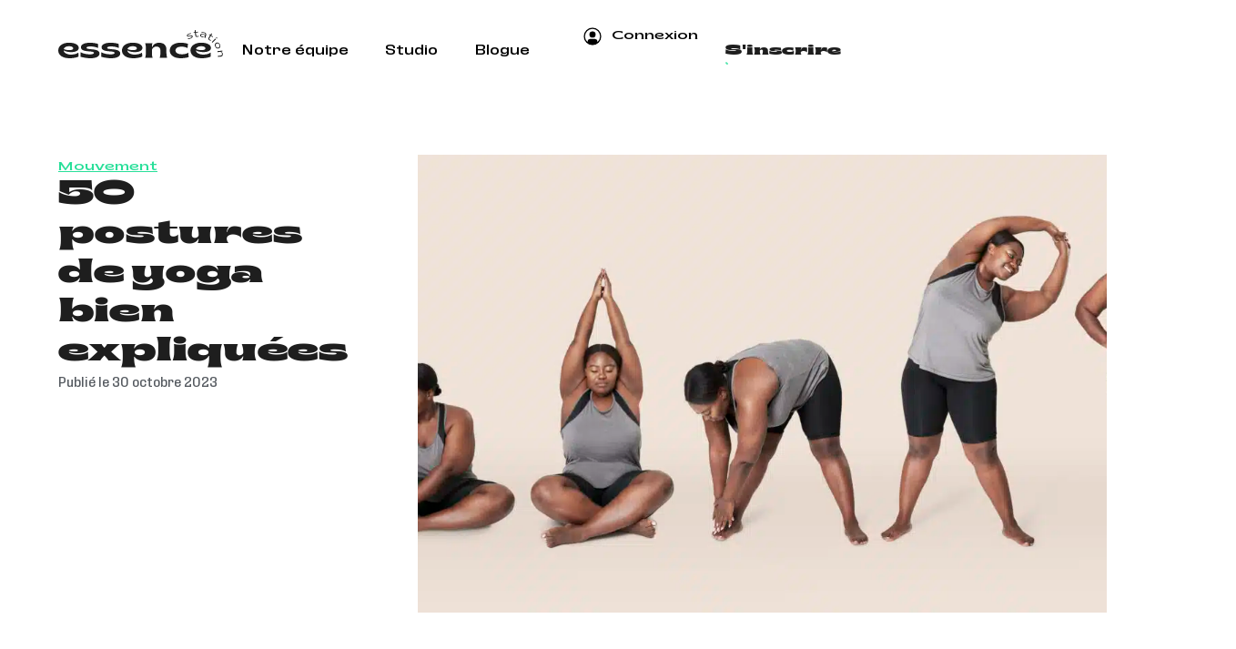

--- FILE ---
content_type: text/html; charset=UTF-8
request_url: https://essencestation.com/postures-de-yoga/
body_size: 25311
content:
<!doctype html>
<html lang="fr-CA" prefix="og: https://ogp.me/ns#">
<head>
	<meta charset="UTF-8">
	<meta name="viewport" content="width=device-width, initial-scale=1">
	<link rel="profile" href="https://gmpg.org/xfn/11">
		<style>img:is([sizes="auto" i], [sizes^="auto," i]) { contain-intrinsic-size: 3000px 1500px }</style>
	
<!-- Search Engine Optimization by Rank Math - https://rankmath.com/ -->
<title>50 postures de yoga</title>
<meta name="description" content="Tu aimerais te mettre au yoga, mais ne sais pas trop par où commencer ? Voici une liste de 50 postures de yoga les plus populaires et comment les réalisées."/>
<meta name="robots" content="follow, index, max-snippet:-1, max-video-preview:-1, max-image-preview:large"/>
<link rel="canonical" href="https://essencestation.com/postures-de-yoga/" />
<meta property="og:locale" content="fr_CA" />
<meta property="og:type" content="article" />
<meta property="og:title" content="50 postures de yoga" />
<meta property="og:description" content="Tu aimerais te mettre au yoga, mais ne sais pas trop par où commencer ? Voici une liste de 50 postures de yoga les plus populaires et comment les réalisées." />
<meta property="og:url" content="https://essencestation.com/postures-de-yoga/" />
<meta property="og:site_name" content="Essence Station" />
<meta property="article:publisher" content="https://www.facebook.com/essencestationplateforme" />
<meta property="article:author" content="https://www.facebook.com/antoinesavoie99/" />
<meta property="article:section" content="Mouvement" />
<meta property="og:updated_time" content="2023-10-30T09:50:37-04:00" />
<meta property="fb:admins" content="100044277287351" />
<meta property="og:image" content="https://essencestation.com/wp-content/uploads/femme-workout-plus-size-vetements-sport-mode-feminine-768x336.jpg" />
<meta property="og:image:secure_url" content="https://essencestation.com/wp-content/uploads/femme-workout-plus-size-vetements-sport-mode-feminine-768x336.jpg" />
<meta property="og:image:width" content="768" />
<meta property="og:image:height" content="336" />
<meta property="og:image:alt" content="postures de yoga" />
<meta property="og:image:type" content="image/jpeg" />
<meta property="article:published_time" content="2023-10-30T09:38:40-04:00" />
<meta property="article:modified_time" content="2023-10-30T09:50:37-04:00" />
<meta name="twitter:card" content="summary_large_image" />
<meta name="twitter:title" content="50 postures de yoga" />
<meta name="twitter:description" content="Tu aimerais te mettre au yoga, mais ne sais pas trop par où commencer ? Voici une liste de 50 postures de yoga les plus populaires et comment les réalisées." />
<meta name="twitter:image" content="https://essencestation.com/wp-content/uploads/femme-workout-plus-size-vetements-sport-mode-feminine-768x336.jpg" />
<meta name="twitter:label1" content="Written by" />
<meta name="twitter:data1" content="Mariane Denommée Gélinas" />
<meta name="twitter:label2" content="Time to read" />
<meta name="twitter:data2" content="18 minutes" />
<script type="application/ld+json" class="rank-math-schema">{"@context":"https://schema.org","@graph":[{"@type":"Organization","@id":"https://essencestation.com/#organization","name":"Essence Station","url":"https://essencestation.com","sameAs":["https://www.facebook.com/essencestationplateforme"],"logo":{"@type":"ImageObject","@id":"https://essencestation.com/#logo","url":"https://essencestation.com/wp-content/uploads/64ac54b8f2b0e05751caf765_es-logo-white.svg","contentUrl":"https://essencestation.com/wp-content/uploads/64ac54b8f2b0e05751caf765_es-logo-white.svg","caption":"Essence Station","inLanguage":"fr-CA","width":"181","height":"43"}},{"@type":"WebSite","@id":"https://essencestation.com/#website","url":"https://essencestation.com","name":"Essence Station","publisher":{"@id":"https://essencestation.com/#organization"},"inLanguage":"fr-CA"},{"@type":"ImageObject","@id":"https://essencestation.com/wp-content/uploads/femme-workout-plus-size-vetements-sport-mode-feminine-scaled.jpg","url":"https://essencestation.com/wp-content/uploads/femme-workout-plus-size-vetements-sport-mode-feminine-scaled.jpg","width":"2560","height":"1120","inLanguage":"fr-CA"},{"@type":"WebPage","@id":"https://essencestation.com/postures-de-yoga/#webpage","url":"https://essencestation.com/postures-de-yoga/","name":"50 postures de yoga","datePublished":"2023-10-30T09:38:40-04:00","dateModified":"2023-10-30T09:50:37-04:00","isPartOf":{"@id":"https://essencestation.com/#website"},"primaryImageOfPage":{"@id":"https://essencestation.com/wp-content/uploads/femme-workout-plus-size-vetements-sport-mode-feminine-scaled.jpg"},"inLanguage":"fr-CA"},{"@type":"Person","@id":"https://essencestation.com/auteur/marianejinnove-ca/","name":"Mariane Denomm\u00e9e G\u00e9linas","url":"https://essencestation.com/auteur/marianejinnove-ca/","image":{"@type":"ImageObject","@id":"https://secure.gravatar.com/avatar/7caab4e0d033ef98f3e100094315b1a0101f289624c50382ef4ced5fca4974dc?s=96&amp;d=mm&amp;r=g","url":"https://secure.gravatar.com/avatar/7caab4e0d033ef98f3e100094315b1a0101f289624c50382ef4ced5fca4974dc?s=96&amp;d=mm&amp;r=g","caption":"Mariane Denomm\u00e9e G\u00e9linas","inLanguage":"fr-CA"},"worksFor":{"@id":"https://essencestation.com/#organization"}},{"@type":"BlogPosting","headline":"50 postures de yoga","keywords":"postures de yoga","datePublished":"2023-10-30T09:38:40-04:00","dateModified":"2023-10-30T09:50:37-04:00","articleSection":"Mouvement","author":{"@id":"https://essencestation.com/auteur/marianejinnove-ca/","name":"Mariane Denomm\u00e9e G\u00e9linas"},"publisher":{"@id":"https://essencestation.com/#organization"},"description":"Tu aimerais te mettre au yoga, mais ne sais pas trop par o\u00f9 commencer ? Voici une liste de 50 postures de yoga les plus populaires et comment les r\u00e9alis\u00e9es.","name":"50 postures de yoga","@id":"https://essencestation.com/postures-de-yoga/#richSnippet","isPartOf":{"@id":"https://essencestation.com/postures-de-yoga/#webpage"},"image":{"@id":"https://essencestation.com/wp-content/uploads/femme-workout-plus-size-vetements-sport-mode-feminine-scaled.jpg"},"inLanguage":"fr-CA","mainEntityOfPage":{"@id":"https://essencestation.com/postures-de-yoga/#webpage"}}]}</script>
<!-- /Rank Math WordPress SEO plugin -->

<link rel="alternate" type="application/rss+xml" title="Essence Station &raquo; Flux" href="https://essencestation.com/feed/" />
<link rel="alternate" type="application/rss+xml" title="Essence Station &raquo; Flux des commentaires" href="https://essencestation.com/comments/feed/" />
<script>
window._wpemojiSettings = {"baseUrl":"https:\/\/s.w.org\/images\/core\/emoji\/16.0.1\/72x72\/","ext":".png","svgUrl":"https:\/\/s.w.org\/images\/core\/emoji\/16.0.1\/svg\/","svgExt":".svg","source":{"concatemoji":"https:\/\/essencestation.com\/wp-includes\/js\/wp-emoji-release.min.js?ver=6.8.3"}};
/*! This file is auto-generated */
!function(s,n){var o,i,e;function c(e){try{var t={supportTests:e,timestamp:(new Date).valueOf()};sessionStorage.setItem(o,JSON.stringify(t))}catch(e){}}function p(e,t,n){e.clearRect(0,0,e.canvas.width,e.canvas.height),e.fillText(t,0,0);var t=new Uint32Array(e.getImageData(0,0,e.canvas.width,e.canvas.height).data),a=(e.clearRect(0,0,e.canvas.width,e.canvas.height),e.fillText(n,0,0),new Uint32Array(e.getImageData(0,0,e.canvas.width,e.canvas.height).data));return t.every(function(e,t){return e===a[t]})}function u(e,t){e.clearRect(0,0,e.canvas.width,e.canvas.height),e.fillText(t,0,0);for(var n=e.getImageData(16,16,1,1),a=0;a<n.data.length;a++)if(0!==n.data[a])return!1;return!0}function f(e,t,n,a){switch(t){case"flag":return n(e,"\ud83c\udff3\ufe0f\u200d\u26a7\ufe0f","\ud83c\udff3\ufe0f\u200b\u26a7\ufe0f")?!1:!n(e,"\ud83c\udde8\ud83c\uddf6","\ud83c\udde8\u200b\ud83c\uddf6")&&!n(e,"\ud83c\udff4\udb40\udc67\udb40\udc62\udb40\udc65\udb40\udc6e\udb40\udc67\udb40\udc7f","\ud83c\udff4\u200b\udb40\udc67\u200b\udb40\udc62\u200b\udb40\udc65\u200b\udb40\udc6e\u200b\udb40\udc67\u200b\udb40\udc7f");case"emoji":return!a(e,"\ud83e\udedf")}return!1}function g(e,t,n,a){var r="undefined"!=typeof WorkerGlobalScope&&self instanceof WorkerGlobalScope?new OffscreenCanvas(300,150):s.createElement("canvas"),o=r.getContext("2d",{willReadFrequently:!0}),i=(o.textBaseline="top",o.font="600 32px Arial",{});return e.forEach(function(e){i[e]=t(o,e,n,a)}),i}function t(e){var t=s.createElement("script");t.src=e,t.defer=!0,s.head.appendChild(t)}"undefined"!=typeof Promise&&(o="wpEmojiSettingsSupports",i=["flag","emoji"],n.supports={everything:!0,everythingExceptFlag:!0},e=new Promise(function(e){s.addEventListener("DOMContentLoaded",e,{once:!0})}),new Promise(function(t){var n=function(){try{var e=JSON.parse(sessionStorage.getItem(o));if("object"==typeof e&&"number"==typeof e.timestamp&&(new Date).valueOf()<e.timestamp+604800&&"object"==typeof e.supportTests)return e.supportTests}catch(e){}return null}();if(!n){if("undefined"!=typeof Worker&&"undefined"!=typeof OffscreenCanvas&&"undefined"!=typeof URL&&URL.createObjectURL&&"undefined"!=typeof Blob)try{var e="postMessage("+g.toString()+"("+[JSON.stringify(i),f.toString(),p.toString(),u.toString()].join(",")+"));",a=new Blob([e],{type:"text/javascript"}),r=new Worker(URL.createObjectURL(a),{name:"wpTestEmojiSupports"});return void(r.onmessage=function(e){c(n=e.data),r.terminate(),t(n)})}catch(e){}c(n=g(i,f,p,u))}t(n)}).then(function(e){for(var t in e)n.supports[t]=e[t],n.supports.everything=n.supports.everything&&n.supports[t],"flag"!==t&&(n.supports.everythingExceptFlag=n.supports.everythingExceptFlag&&n.supports[t]);n.supports.everythingExceptFlag=n.supports.everythingExceptFlag&&!n.supports.flag,n.DOMReady=!1,n.readyCallback=function(){n.DOMReady=!0}}).then(function(){return e}).then(function(){var e;n.supports.everything||(n.readyCallback(),(e=n.source||{}).concatemoji?t(e.concatemoji):e.wpemoji&&e.twemoji&&(t(e.twemoji),t(e.wpemoji)))}))}((window,document),window._wpemojiSettings);
</script>
<style id='wp-emoji-styles-inline-css'>

	img.wp-smiley, img.emoji {
		display: inline !important;
		border: none !important;
		box-shadow: none !important;
		height: 1em !important;
		width: 1em !important;
		margin: 0 0.07em !important;
		vertical-align: -0.1em !important;
		background: none !important;
		padding: 0 !important;
	}
</style>
<link rel='stylesheet' id='wp-block-library-css' href='https://essencestation.com/wp-includes/css/dist/block-library/style.min.css?ver=6.8.3' media='all' />
<style id='global-styles-inline-css'>
:root{--wp--preset--aspect-ratio--square: 1;--wp--preset--aspect-ratio--4-3: 4/3;--wp--preset--aspect-ratio--3-4: 3/4;--wp--preset--aspect-ratio--3-2: 3/2;--wp--preset--aspect-ratio--2-3: 2/3;--wp--preset--aspect-ratio--16-9: 16/9;--wp--preset--aspect-ratio--9-16: 9/16;--wp--preset--color--black: #000000;--wp--preset--color--cyan-bluish-gray: #abb8c3;--wp--preset--color--white: #ffffff;--wp--preset--color--pale-pink: #f78da7;--wp--preset--color--vivid-red: #cf2e2e;--wp--preset--color--luminous-vivid-orange: #ff6900;--wp--preset--color--luminous-vivid-amber: #fcb900;--wp--preset--color--light-green-cyan: #7bdcb5;--wp--preset--color--vivid-green-cyan: #00d084;--wp--preset--color--pale-cyan-blue: #8ed1fc;--wp--preset--color--vivid-cyan-blue: #0693e3;--wp--preset--color--vivid-purple: #9b51e0;--wp--preset--gradient--vivid-cyan-blue-to-vivid-purple: linear-gradient(135deg,rgba(6,147,227,1) 0%,rgb(155,81,224) 100%);--wp--preset--gradient--light-green-cyan-to-vivid-green-cyan: linear-gradient(135deg,rgb(122,220,180) 0%,rgb(0,208,130) 100%);--wp--preset--gradient--luminous-vivid-amber-to-luminous-vivid-orange: linear-gradient(135deg,rgba(252,185,0,1) 0%,rgba(255,105,0,1) 100%);--wp--preset--gradient--luminous-vivid-orange-to-vivid-red: linear-gradient(135deg,rgba(255,105,0,1) 0%,rgb(207,46,46) 100%);--wp--preset--gradient--very-light-gray-to-cyan-bluish-gray: linear-gradient(135deg,rgb(238,238,238) 0%,rgb(169,184,195) 100%);--wp--preset--gradient--cool-to-warm-spectrum: linear-gradient(135deg,rgb(74,234,220) 0%,rgb(151,120,209) 20%,rgb(207,42,186) 40%,rgb(238,44,130) 60%,rgb(251,105,98) 80%,rgb(254,248,76) 100%);--wp--preset--gradient--blush-light-purple: linear-gradient(135deg,rgb(255,206,236) 0%,rgb(152,150,240) 100%);--wp--preset--gradient--blush-bordeaux: linear-gradient(135deg,rgb(254,205,165) 0%,rgb(254,45,45) 50%,rgb(107,0,62) 100%);--wp--preset--gradient--luminous-dusk: linear-gradient(135deg,rgb(255,203,112) 0%,rgb(199,81,192) 50%,rgb(65,88,208) 100%);--wp--preset--gradient--pale-ocean: linear-gradient(135deg,rgb(255,245,203) 0%,rgb(182,227,212) 50%,rgb(51,167,181) 100%);--wp--preset--gradient--electric-grass: linear-gradient(135deg,rgb(202,248,128) 0%,rgb(113,206,126) 100%);--wp--preset--gradient--midnight: linear-gradient(135deg,rgb(2,3,129) 0%,rgb(40,116,252) 100%);--wp--preset--font-size--small: 13px;--wp--preset--font-size--medium: 20px;--wp--preset--font-size--large: 36px;--wp--preset--font-size--x-large: 42px;--wp--preset--spacing--20: 0.44rem;--wp--preset--spacing--30: 0.67rem;--wp--preset--spacing--40: 1rem;--wp--preset--spacing--50: 1.5rem;--wp--preset--spacing--60: 2.25rem;--wp--preset--spacing--70: 3.38rem;--wp--preset--spacing--80: 5.06rem;--wp--preset--shadow--natural: 6px 6px 9px rgba(0, 0, 0, 0.2);--wp--preset--shadow--deep: 12px 12px 50px rgba(0, 0, 0, 0.4);--wp--preset--shadow--sharp: 6px 6px 0px rgba(0, 0, 0, 0.2);--wp--preset--shadow--outlined: 6px 6px 0px -3px rgba(255, 255, 255, 1), 6px 6px rgba(0, 0, 0, 1);--wp--preset--shadow--crisp: 6px 6px 0px rgba(0, 0, 0, 1);}:root { --wp--style--global--content-size: 800px;--wp--style--global--wide-size: 1200px; }:where(body) { margin: 0; }.wp-site-blocks > .alignleft { float: left; margin-right: 2em; }.wp-site-blocks > .alignright { float: right; margin-left: 2em; }.wp-site-blocks > .aligncenter { justify-content: center; margin-left: auto; margin-right: auto; }:where(.wp-site-blocks) > * { margin-block-start: 24px; margin-block-end: 0; }:where(.wp-site-blocks) > :first-child { margin-block-start: 0; }:where(.wp-site-blocks) > :last-child { margin-block-end: 0; }:root { --wp--style--block-gap: 24px; }:root :where(.is-layout-flow) > :first-child{margin-block-start: 0;}:root :where(.is-layout-flow) > :last-child{margin-block-end: 0;}:root :where(.is-layout-flow) > *{margin-block-start: 24px;margin-block-end: 0;}:root :where(.is-layout-constrained) > :first-child{margin-block-start: 0;}:root :where(.is-layout-constrained) > :last-child{margin-block-end: 0;}:root :where(.is-layout-constrained) > *{margin-block-start: 24px;margin-block-end: 0;}:root :where(.is-layout-flex){gap: 24px;}:root :where(.is-layout-grid){gap: 24px;}.is-layout-flow > .alignleft{float: left;margin-inline-start: 0;margin-inline-end: 2em;}.is-layout-flow > .alignright{float: right;margin-inline-start: 2em;margin-inline-end: 0;}.is-layout-flow > .aligncenter{margin-left: auto !important;margin-right: auto !important;}.is-layout-constrained > .alignleft{float: left;margin-inline-start: 0;margin-inline-end: 2em;}.is-layout-constrained > .alignright{float: right;margin-inline-start: 2em;margin-inline-end: 0;}.is-layout-constrained > .aligncenter{margin-left: auto !important;margin-right: auto !important;}.is-layout-constrained > :where(:not(.alignleft):not(.alignright):not(.alignfull)){max-width: var(--wp--style--global--content-size);margin-left: auto !important;margin-right: auto !important;}.is-layout-constrained > .alignwide{max-width: var(--wp--style--global--wide-size);}body .is-layout-flex{display: flex;}.is-layout-flex{flex-wrap: wrap;align-items: center;}.is-layout-flex > :is(*, div){margin: 0;}body .is-layout-grid{display: grid;}.is-layout-grid > :is(*, div){margin: 0;}body{padding-top: 0px;padding-right: 0px;padding-bottom: 0px;padding-left: 0px;}a:where(:not(.wp-element-button)){text-decoration: underline;}:root :where(.wp-element-button, .wp-block-button__link){background-color: #32373c;border-width: 0;color: #fff;font-family: inherit;font-size: inherit;line-height: inherit;padding: calc(0.667em + 2px) calc(1.333em + 2px);text-decoration: none;}.has-black-color{color: var(--wp--preset--color--black) !important;}.has-cyan-bluish-gray-color{color: var(--wp--preset--color--cyan-bluish-gray) !important;}.has-white-color{color: var(--wp--preset--color--white) !important;}.has-pale-pink-color{color: var(--wp--preset--color--pale-pink) !important;}.has-vivid-red-color{color: var(--wp--preset--color--vivid-red) !important;}.has-luminous-vivid-orange-color{color: var(--wp--preset--color--luminous-vivid-orange) !important;}.has-luminous-vivid-amber-color{color: var(--wp--preset--color--luminous-vivid-amber) !important;}.has-light-green-cyan-color{color: var(--wp--preset--color--light-green-cyan) !important;}.has-vivid-green-cyan-color{color: var(--wp--preset--color--vivid-green-cyan) !important;}.has-pale-cyan-blue-color{color: var(--wp--preset--color--pale-cyan-blue) !important;}.has-vivid-cyan-blue-color{color: var(--wp--preset--color--vivid-cyan-blue) !important;}.has-vivid-purple-color{color: var(--wp--preset--color--vivid-purple) !important;}.has-black-background-color{background-color: var(--wp--preset--color--black) !important;}.has-cyan-bluish-gray-background-color{background-color: var(--wp--preset--color--cyan-bluish-gray) !important;}.has-white-background-color{background-color: var(--wp--preset--color--white) !important;}.has-pale-pink-background-color{background-color: var(--wp--preset--color--pale-pink) !important;}.has-vivid-red-background-color{background-color: var(--wp--preset--color--vivid-red) !important;}.has-luminous-vivid-orange-background-color{background-color: var(--wp--preset--color--luminous-vivid-orange) !important;}.has-luminous-vivid-amber-background-color{background-color: var(--wp--preset--color--luminous-vivid-amber) !important;}.has-light-green-cyan-background-color{background-color: var(--wp--preset--color--light-green-cyan) !important;}.has-vivid-green-cyan-background-color{background-color: var(--wp--preset--color--vivid-green-cyan) !important;}.has-pale-cyan-blue-background-color{background-color: var(--wp--preset--color--pale-cyan-blue) !important;}.has-vivid-cyan-blue-background-color{background-color: var(--wp--preset--color--vivid-cyan-blue) !important;}.has-vivid-purple-background-color{background-color: var(--wp--preset--color--vivid-purple) !important;}.has-black-border-color{border-color: var(--wp--preset--color--black) !important;}.has-cyan-bluish-gray-border-color{border-color: var(--wp--preset--color--cyan-bluish-gray) !important;}.has-white-border-color{border-color: var(--wp--preset--color--white) !important;}.has-pale-pink-border-color{border-color: var(--wp--preset--color--pale-pink) !important;}.has-vivid-red-border-color{border-color: var(--wp--preset--color--vivid-red) !important;}.has-luminous-vivid-orange-border-color{border-color: var(--wp--preset--color--luminous-vivid-orange) !important;}.has-luminous-vivid-amber-border-color{border-color: var(--wp--preset--color--luminous-vivid-amber) !important;}.has-light-green-cyan-border-color{border-color: var(--wp--preset--color--light-green-cyan) !important;}.has-vivid-green-cyan-border-color{border-color: var(--wp--preset--color--vivid-green-cyan) !important;}.has-pale-cyan-blue-border-color{border-color: var(--wp--preset--color--pale-cyan-blue) !important;}.has-vivid-cyan-blue-border-color{border-color: var(--wp--preset--color--vivid-cyan-blue) !important;}.has-vivid-purple-border-color{border-color: var(--wp--preset--color--vivid-purple) !important;}.has-vivid-cyan-blue-to-vivid-purple-gradient-background{background: var(--wp--preset--gradient--vivid-cyan-blue-to-vivid-purple) !important;}.has-light-green-cyan-to-vivid-green-cyan-gradient-background{background: var(--wp--preset--gradient--light-green-cyan-to-vivid-green-cyan) !important;}.has-luminous-vivid-amber-to-luminous-vivid-orange-gradient-background{background: var(--wp--preset--gradient--luminous-vivid-amber-to-luminous-vivid-orange) !important;}.has-luminous-vivid-orange-to-vivid-red-gradient-background{background: var(--wp--preset--gradient--luminous-vivid-orange-to-vivid-red) !important;}.has-very-light-gray-to-cyan-bluish-gray-gradient-background{background: var(--wp--preset--gradient--very-light-gray-to-cyan-bluish-gray) !important;}.has-cool-to-warm-spectrum-gradient-background{background: var(--wp--preset--gradient--cool-to-warm-spectrum) !important;}.has-blush-light-purple-gradient-background{background: var(--wp--preset--gradient--blush-light-purple) !important;}.has-blush-bordeaux-gradient-background{background: var(--wp--preset--gradient--blush-bordeaux) !important;}.has-luminous-dusk-gradient-background{background: var(--wp--preset--gradient--luminous-dusk) !important;}.has-pale-ocean-gradient-background{background: var(--wp--preset--gradient--pale-ocean) !important;}.has-electric-grass-gradient-background{background: var(--wp--preset--gradient--electric-grass) !important;}.has-midnight-gradient-background{background: var(--wp--preset--gradient--midnight) !important;}.has-small-font-size{font-size: var(--wp--preset--font-size--small) !important;}.has-medium-font-size{font-size: var(--wp--preset--font-size--medium) !important;}.has-large-font-size{font-size: var(--wp--preset--font-size--large) !important;}.has-x-large-font-size{font-size: var(--wp--preset--font-size--x-large) !important;}
:root :where(.wp-block-pullquote){font-size: 1.5em;line-height: 1.6;}
</style>
<link rel='stylesheet' id='hello-elementor-css' href='https://essencestation.com/wp-content/themes/hello-elementor/assets/css/reset.css?ver=3.4.4' media='all' />
<link rel='stylesheet' id='hello-elementor-theme-style-css' href='https://essencestation.com/wp-content/themes/hello-elementor/assets/css/theme.css?ver=3.4.4' media='all' />
<link rel='stylesheet' id='hello-elementor-header-footer-css' href='https://essencestation.com/wp-content/themes/hello-elementor/assets/css/header-footer.css?ver=3.4.4' media='all' />
<link rel='stylesheet' id='elementor-frontend-css' href='https://essencestation.com/wp-content/plugins/elementor/assets/css/frontend.min.css?ver=3.34.4' media='all' />
<link rel='stylesheet' id='elementor-post-6-css' href='https://essencestation.com/wp-content/uploads/elementor/css/post-6.css?ver=1769711494' media='all' />
<link rel='stylesheet' id='widget-image-css' href='https://essencestation.com/wp-content/plugins/elementor/assets/css/widget-image.min.css?ver=3.34.4' media='all' />
<link rel='stylesheet' id='widget-nav-menu-css' href='https://essencestation.com/wp-content/plugins/elementor-pro/assets/css/widget-nav-menu.min.css?ver=3.30.0' media='all' />
<link rel='stylesheet' id='e-sticky-css' href='https://essencestation.com/wp-content/plugins/elementor-pro/assets/css/modules/sticky.min.css?ver=3.30.0' media='all' />
<link rel='stylesheet' id='widget-heading-css' href='https://essencestation.com/wp-content/plugins/elementor/assets/css/widget-heading.min.css?ver=3.34.4' media='all' />
<link rel='stylesheet' id='widget-icon-list-css' href='https://essencestation.com/wp-content/plugins/elementor/assets/css/widget-icon-list.min.css?ver=3.34.4' media='all' />
<link rel='stylesheet' id='widget-social-icons-css' href='https://essencestation.com/wp-content/plugins/elementor/assets/css/widget-social-icons.min.css?ver=3.34.4' media='all' />
<link rel='stylesheet' id='e-apple-webkit-css' href='https://essencestation.com/wp-content/plugins/elementor/assets/css/conditionals/apple-webkit.min.css?ver=3.34.4' media='all' />
<link rel='stylesheet' id='widget-post-info-css' href='https://essencestation.com/wp-content/plugins/elementor-pro/assets/css/widget-post-info.min.css?ver=3.30.0' media='all' />
<link rel='stylesheet' id='elementor-icons-shared-0-css' href='https://essencestation.com/wp-content/plugins/elementor/assets/lib/font-awesome/css/fontawesome.min.css?ver=5.15.3' media='all' />
<link rel='stylesheet' id='elementor-icons-fa-regular-css' href='https://essencestation.com/wp-content/plugins/elementor/assets/lib/font-awesome/css/regular.min.css?ver=5.15.3' media='all' />
<link rel='stylesheet' id='elementor-icons-fa-solid-css' href='https://essencestation.com/wp-content/plugins/elementor/assets/lib/font-awesome/css/solid.min.css?ver=5.15.3' media='all' />
<link rel='stylesheet' id='widget-divider-css' href='https://essencestation.com/wp-content/plugins/elementor/assets/css/widget-divider.min.css?ver=3.34.4' media='all' />
<link rel='stylesheet' id='widget-share-buttons-css' href='https://essencestation.com/wp-content/plugins/elementor-pro/assets/css/widget-share-buttons.min.css?ver=3.30.0' media='all' />
<link rel='stylesheet' id='elementor-icons-fa-brands-css' href='https://essencestation.com/wp-content/plugins/elementor/assets/lib/font-awesome/css/brands.min.css?ver=5.15.3' media='all' />
<link rel='stylesheet' id='widget-table-of-contents-css' href='https://essencestation.com/wp-content/plugins/elementor-pro/assets/css/widget-table-of-contents.min.css?ver=3.30.0' media='all' />
<link rel='stylesheet' id='widget-loop-common-css' href='https://essencestation.com/wp-content/plugins/elementor-pro/assets/css/widget-loop-common.min.css?ver=3.30.0' media='all' />
<link rel='stylesheet' id='widget-loop-grid-css' href='https://essencestation.com/wp-content/plugins/elementor-pro/assets/css/widget-loop-grid.min.css?ver=3.30.0' media='all' />
<link rel='stylesheet' id='elementor-icons-css' href='https://essencestation.com/wp-content/plugins/elementor/assets/lib/eicons/css/elementor-icons.min.css?ver=5.46.0' media='all' />
<link rel='stylesheet' id='elementor-post-50-css' href='https://essencestation.com/wp-content/uploads/elementor/css/post-50.css?ver=1769711495' media='all' />
<link rel='stylesheet' id='elementor-post-35-css' href='https://essencestation.com/wp-content/uploads/elementor/css/post-35.css?ver=1769711495' media='all' />
<link rel='stylesheet' id='elementor-post-98-css' href='https://essencestation.com/wp-content/uploads/elementor/css/post-98.css?ver=1769711769' media='all' />
<link rel='stylesheet' id='hello-elementor-child-style-css' href='https://essencestation.com/wp-content/themes/hello-theme-child-master/style.css?ver=2.0.0' media='all' />
<link rel='stylesheet' id='elementor-gf-local-roboto-css' href='https://essencestation.com/wp-content/uploads/elementor/google-fonts/css/roboto.css?ver=1742236401' media='all' />
<link rel='stylesheet' id='elementor-gf-local-robotoslab-css' href='https://essencestation.com/wp-content/uploads/elementor/google-fonts/css/robotoslab.css?ver=1742236405' media='all' />
<script src="https://essencestation.com/wp-includes/js/jquery/jquery.min.js?ver=3.7.1" id="jquery-core-js"></script>
<script src="https://essencestation.com/wp-includes/js/jquery/jquery-migrate.min.js?ver=3.4.1" id="jquery-migrate-js"></script>
<link rel="https://api.w.org/" href="https://essencestation.com/wp-json/" /><link rel="alternate" title="JSON" type="application/json" href="https://essencestation.com/wp-json/wp/v2/posts/1479" /><link rel="EditURI" type="application/rsd+xml" title="RSD" href="https://essencestation.com/xmlrpc.php?rsd" />
<link rel='shortlink' href='https://essencestation.com/?p=1479' />
<link rel="alternate" title="oEmbed (JSON)" type="application/json+oembed" href="https://essencestation.com/wp-json/oembed/1.0/embed?url=https%3A%2F%2Fessencestation.com%2Fpostures-de-yoga%2F" />
<link rel="alternate" title="oEmbed (XML)" type="text/xml+oembed" href="https://essencestation.com/wp-json/oembed/1.0/embed?url=https%3A%2F%2Fessencestation.com%2Fpostures-de-yoga%2F&#038;format=xml" />
<meta name="generator" content="Elementor 3.34.4; features: additional_custom_breakpoints; settings: css_print_method-external, google_font-enabled, font_display-swap">
<script src="https://static.elfsight.com/platform/platform.js" data-use-service-core defer></script>
<div class="elfsight-app-a7336f79-6cba-45f3-b1c3-1fdfdf98f360"></div>
<!-- Google Tag Manager -->
<script>(function(w,d,s,l,i){w[l]=w[l]||[];w[l].push({'gtm.start':
new Date().getTime(),event:'gtm.js'});var f=d.getElementsByTagName(s)[0],
j=d.createElement(s),dl=l!='dataLayer'?'&l='+l:'';j.async=true;j.src=
'https://www.googletagmanager.com/gtm.js?id='+i+dl;f.parentNode.insertBefore(j,f);
})(window,document,'script','dataLayer','GTM-PXTC44W');</script>
<!-- End Google Tag Manager -->
<!-- Google tag (gtag.js) -->
<script async src="https://www.googletagmanager.com/gtag/js?id=G-MJVTYKLQEW"></script>
<script>
  window.dataLayer = window.dataLayer || [];
  function gtag(){dataLayer.push(arguments);}
  gtag('js', new Date());

  gtag('config', 'G-MJVTYKLQEW');
</script>
<script type="text/javascript">(function(w,s){var e=document.createElement("script");e.type="text/javascript";e.async=true;e.src="https://cdn.pagesense.io/js/810735304/f1fa9641759a4ea39045723c14d53f99.js";var x=document.getElementsByTagName("script")[0];x.parentNode.insertBefore(e,x);})(window,"script");</script>
<!-- Meta Pixel Code -->
<script>
!function(f,b,e,v,n,t,s)
{if(f.fbq)return;n=f.fbq=function(){n.callMethod?
n.callMethod.apply(n,arguments):n.queue.push(arguments)};
if(!f._fbq)f._fbq=n;n.push=n;n.loaded=!0;n.version='2.0';
n.queue=[];t=b.createElement(e);t.async=!0;
t.src=v;s=b.getElementsByTagName(e)[0];
s.parentNode.insertBefore(t,s)}(window, document,'script',
'https://connect.facebook.net/en_US/fbevents.js');
fbq('init', '895057751016890');
fbq('track', 'PageView');
</script>
<noscript><img height="1" width="1" style="display:none"
src="https://www.facebook.com/tr?id=895057751016890&ev=PageView&noscript=1"
/></noscript>
<!-- End Meta Pixel Code -->
			<style>
				.e-con.e-parent:nth-of-type(n+4):not(.e-lazyloaded):not(.e-no-lazyload),
				.e-con.e-parent:nth-of-type(n+4):not(.e-lazyloaded):not(.e-no-lazyload) * {
					background-image: none !important;
				}
				@media screen and (max-height: 1024px) {
					.e-con.e-parent:nth-of-type(n+3):not(.e-lazyloaded):not(.e-no-lazyload),
					.e-con.e-parent:nth-of-type(n+3):not(.e-lazyloaded):not(.e-no-lazyload) * {
						background-image: none !important;
					}
				}
				@media screen and (max-height: 640px) {
					.e-con.e-parent:nth-of-type(n+2):not(.e-lazyloaded):not(.e-no-lazyload),
					.e-con.e-parent:nth-of-type(n+2):not(.e-lazyloaded):not(.e-no-lazyload) * {
						background-image: none !important;
					}
				}
			</style>
			<link rel="icon" href="https://essencestation.com/wp-content/uploads/64ac3f5e555fbb0236581dd9_footerlogo.svg" sizes="32x32" />
<link rel="icon" href="https://essencestation.com/wp-content/uploads/64ac3f5e555fbb0236581dd9_footerlogo.svg" sizes="192x192" />
<link rel="apple-touch-icon" href="https://essencestation.com/wp-content/uploads/64ac3f5e555fbb0236581dd9_footerlogo.svg" />
<meta name="msapplication-TileImage" content="https://essencestation.com/wp-content/uploads/64ac3f5e555fbb0236581dd9_footerlogo.svg" />
		<style id="wp-custom-css">
			header .elementor-sticky--effects{
	background-color: rgba(30, 30, 30, 0.95);
	
}
header .elementor-sticky--effects{
	transition: 0.5s !important; 
}
header .elementor-sticky--effects{
	min-height: 5rem !important;
}
.couleur-noir-bouton .button-oval_top-circle{
	color: black !important;
}
/* custom button class */
.custom-button-class{
   
    font-family: Brice Expanded,sans-serif;
    font-weight: 600;
    text-decoration: none;
    display: inline-block;
	flex-direction: column;
	justify-content: center;
	align-items: center; 
    position: relative;
}
.cercle{
	border: 1px solid;
	border-radius: 100%;
	line-height: 1.5em; 
	position: absolute; 
}
.custom-button-class:hover .top-cercle, .custom-button-class:hover .bottom-cercle{
	transform: translate3d(0px, 0%, 0px) scale3d(1, 1, 1) rotateX(0deg) rotateY(0deg) rotateZ(0deg) skew(0deg, 0deg); transform-style: preserve-3d;
}
.top-cercle{
	transform: translate3d(0px, 8%, 0px) scale3d(1, 1, 1) rotateX(0deg) rotateY(0deg) rotateZ(0deg) skew(0deg, 0deg); transform-style: preserve-3d;
		inset: 0%; 
	z-index: 0;
	display: flex;
	transition: 300ms;
}

.bottom-cercle{
	transform: translate3d(0px, -8%, 0px) scale3d(1, 1, 1) rotateX(0deg) rotateY(0deg) rotateZ(0deg) skew(0deg, 0deg); transform-style: preserve-3d;
		inset: 0%; 
	z-index: 0;
	display: flex;
	transition: 300ms;
}


/* button circle hover */ 

.contenu-de-larticle hr{
	color: #f2f2f2; 
	margin-top: 30px;
}
/* hide recaptcha */ 

.grecaptcha-badge{
	display: none !important;
}
.articles-lies .un-article-lies h4{
	font-family: "Zawya Pro", Sans-serif; 
	font-weight: 700;
	text-transform: uppercase;
	font-size: 1.50em; 
	line-height: 1.3em; 
}

.info-sup-cours{
	display: flex;
	flex-direction: row; 
	justify-content: space-between; 
}


.liste-cours .cours p{
	color: white;
	font-family: "Zawya Pro", Sans-serif; 
}
.bouton-play svg{
	width: 55px;
}
.bouton-play{

	text-align: center;
}

.liste-cours .cours-overlay{
	background: rgba(0,0,0, 0.3);
	padding: 2.25rem; 
	height: 100%;

	border-radius: 25px;

}
.liste-cours .cours .info-du-cours .logo-essence-studio{
	text-align: center; 
}
.liste-cours .cours .info-du-cours{
	display: flex;
	height: 100% !important; 
	flex-direction: column; 
	justify-content: space-between; 

}

.liste-cours .cours h2{
	text-transform: lowercase; 
	font-family: 'Brice Expanded', sans-serif; 
	font-weight: 700;
	font-size: 1.25rem;
	color: white;
	line-height: 1.4
}

 .liste-cours {
  overflow: hidden;
  display: flex;
  height: auto;
  margin: 0 auto;

}

.liste-categorie{
	  overflow: hidden;
  display: flex;
  height: auto;
  width: 100%;
  margin: 0 auto;
}
.liste-categorie .une-cat{
		  animation: slide 55s linear infinite;
	color: white;
	width: auto; 
	margin: 30px;
	font-size: 28px;
	font-family: 'Brice Expanded', sans-serif; 
}
.liste-cours .cours{
  height: 40rem;
  min-width: 25rem;
	margin: 0.8em;
	border-radius: 25px;
	  animation: slide 25s linear infinite;
}

.pink {
  background-color: pink;
}

.blue {
  background-color: blue;
}

.yellow {
  background-color: yellow;
}

.orange {
  background-color: orange;
}

.purple {
  background-color: purple;
}

.aqua {
  background-color: aqua;
}
@keyframes slide {
  0% {
    transform: translate3d(0, 0, 0);
  }
  100% {
    transform: translate3d(-1500px, 0, 0); /* The image width */
  }
}



/* contenu de l'article */ 

.contenu-de-larticle h2, .contenu-de-larticle h3, .contenu-de-lartcle h4, .contenu-de-larticle h4, .contenu-de-larticle h5, .contenu-de-larticle h6{
	font-family: 'Brice Expanded', sans-serif; 
	font-weight: 700; 
}

.contenu-de-larticle h2{
	font-size: 1.5em; 
	margin-top: 30px;
}

.contenu-de-larticle h3{
	font-size: 1.2em; 
	margin-top: 30px;
}



.is-vert{
	border-color: #28df99 !important;
}
.is-red{
	border-color: #ea3f19 !important;
}
.articles-lies img{
	height: 300px;
	object-fit: cover;
	width: 100%;
}
.articles-lies .un-article-lies{
	width: 33%; 
	padding: 10px;
}
@media(max-width: 768px){
	.articles-lies .un-article-lies{
			width: 100% !important;
		padding: 0px;
	}
	
}
.articles-lies{
	display: flex; 
	flex-direction: row;
	flex-wrap: wrap;
}
.alimentation{
	font-family: Brice expanded, sans-serif; 
	font-size: 0.8em;
	text-decoration: underline !important;
	color: #EC5FF7 !important;
}
.mouvement{
	font-family: Brice expanded, sans-serif; 
	font-size: 0.8em;
	text-decoration: underline !important;
	color: #28DF99 !important;
}
.style-de-vie{
	font-family: Brice expanded, sans-serif; 
	font-size: 0.8em;
	text-decoration: underline !important;
	color: #FFCC58 !important;
}
.pleine-conscience{
	font-family: Brice expanded, sans-serif; 
	font-size: 0.8em;
	text-decoration: underline !important;
	color: #EA3F19 !important;
}

html, body{
	overflow-x: hidden !important;
}

.bouton-connexion .elementor-button-icon{
	font-size: 22px !important;
	margin-right: 10px;
}

.bouton-connexion .elementor-button-text{
	align-self: center;
}

.professeur-info{
	display: flex;
	flex-direction: row;
	align-items: center; 
}

.professeur-info img{
	height: 50px;
	width: 50px !important;
	object-fit: cover; 
	border-radius: 50%; 
}
.professeur-info .les-infos-coach .professeur-titre{
	font-weight: 500;
	font-family: Zawya pro;
}
.professeur-info .les-infos-coach span{
	font-weight: 700;
	font-family: Zawya pro;

}
.professeur-info .les-infos-coach{
	margin-left: 20px;
	text-decoration: underline; 
}

.caroussel-equipe .elementor-swiper-button{
	    width: 3rem;
    height: 3rem;
    cursor: pointer;
    background-color: #f4f4f4;
    border: 1px solid rgba(255,255,255,.1);
    border-radius: 0.5rem;
    justify-content: center;
    align-items: center;
    transition: background-color .2s;
    display: flex;
}
.caroussel-equipe .elementor-swiper-button:hover{
background-color: #28df99;
}

.caroussel-equipe .elementor-swiper-button-next svg{
	transform: rotate(180deg) !important;
}

    		</style>
		</head>
<body class="wp-singular post-template-default single single-post postid-1479 single-format-standard wp-custom-logo wp-embed-responsive wp-theme-hello-elementor wp-child-theme-hello-theme-child-master hello-elementor-default elementor-default elementor-kit-6 elementor-page-98">

<!-- Google Tag Manager (noscript) -->
<noscript><iframe src="https://www.googletagmanager.com/ns.html?id=GTM-PXTC44W"
height="0" width="0" style="display:none;visibility:hidden"></iframe></noscript>
<!-- End Google Tag Manager (noscript) -->

<a class="skip-link screen-reader-text" href="#content">Skip to content</a>

		<header data-elementor-type="header" data-elementor-id="50" class="elementor elementor-50 elementor-location-header" data-elementor-post-type="elementor_library">
			<div class="elementor-element elementor-element-051ce85 e-flex e-con-boxed e-con e-parent" data-id="051ce85" data-element_type="container" data-settings="{&quot;sticky&quot;:&quot;top&quot;,&quot;sticky_effects_offset&quot;:100,&quot;background_background&quot;:&quot;classic&quot;,&quot;sticky_on&quot;:[&quot;desktop&quot;,&quot;tablet&quot;,&quot;mobile&quot;],&quot;sticky_offset&quot;:0,&quot;sticky_anchor_link_offset&quot;:0}">
					<div class="e-con-inner">
		<div class="elementor-element elementor-element-f822f51 e-flex e-con-boxed e-con e-child" data-id="f822f51" data-element_type="container">
					<div class="e-con-inner">
				<div class="elementor-element elementor-element-4270103 elementor-widget elementor-widget-image" data-id="4270103" data-element_type="widget" data-widget_type="image.default">
				<div class="elementor-widget-container">
																<a href="https://essencestation.com">
							<img width="181" height="43" src="https://essencestation.com/wp-content/uploads/64ac5336d1d806d0434c328b_es-logo-dark.svg" class="attachment-large size-large wp-image-51" alt="" srcset="https://essencestation.com/wp-content/uploads/64ac5336d1d806d0434c328b_es-logo-dark.svg 768w, https://essencestation.com/wp-content/uploads/64ac5336d1d806d0434c328b_es-logo-dark.svg 181w" sizes="(max-width: 181px) 100vw, 181px" />								</a>
															</div>
				</div>
				<div class="elementor-element elementor-element-dcb23bf elementor-nav-menu__align-end elementor-nav-menu--stretch elementor-nav-menu--dropdown-tablet elementor-nav-menu__text-align-aside elementor-nav-menu--toggle elementor-nav-menu--burger elementor-widget elementor-widget-nav-menu" data-id="dcb23bf" data-element_type="widget" data-settings="{&quot;full_width&quot;:&quot;stretch&quot;,&quot;layout&quot;:&quot;horizontal&quot;,&quot;submenu_icon&quot;:{&quot;value&quot;:&quot;&lt;i class=\&quot;fas fa-caret-down\&quot;&gt;&lt;\/i&gt;&quot;,&quot;library&quot;:&quot;fa-solid&quot;},&quot;toggle&quot;:&quot;burger&quot;}" data-widget_type="nav-menu.default">
				<div class="elementor-widget-container">
								<nav aria-label="Menu" class="elementor-nav-menu--main elementor-nav-menu__container elementor-nav-menu--layout-horizontal e--pointer-none">
				<ul id="menu-1-dcb23bf" class="elementor-nav-menu"><li class="menu-item menu-item-type-post_type menu-item-object-page menu-item-27"><a href="https://essencestation.com/equipe/" class="elementor-item">Notre équipe</a></li>
<li class="menu-item menu-item-type-post_type menu-item-object-page menu-item-638"><a href="https://essencestation.com/studio/" class="elementor-item">Studio</a></li>
<li class="menu-item menu-item-type-post_type menu-item-object-page current_page_parent menu-item-26"><a href="https://essencestation.com/blogue/" class="elementor-item">Blogue</a></li>
</ul>			</nav>
					<div class="elementor-menu-toggle" role="button" tabindex="0" aria-label="Permuter le menu" aria-expanded="false">
			<span class="elementor-menu-toggle__icon--open"><svg xmlns="http://www.w3.org/2000/svg" id="Layer_2" height="512" viewBox="0 0 32 32" width="512"><g><path d="m30.93333 4.26667h-29.86666c-.58907 0-1.06667.4776-1.06667 1.06666s.4776 1.06667 1.06667 1.06667h29.86666c.58907 0 1.06667-.4776 1.06667-1.06667s-.4776-1.06666-1.06667-1.06666z"></path><path d="m30.93333 14.93333h-29.86666c-.58907 0-1.06667.47761-1.06667 1.06667s.4776 1.06667 1.06667 1.06667h29.86666c.58907 0 1.06667-.47761 1.06667-1.06667s-.4776-1.06667-1.06667-1.06667z"></path><path d="m30.93333 25.6h-29.86666c-.58907 0-1.06667.4776-1.06667 1.06667 0 .58906.4776 1.06667 1.06667 1.06667h29.86666c.58906 0 1.06667-.4776 1.06667-1.06667s-.4776-1.06667-1.06667-1.06667z"></path></g></svg></span><i aria-hidden="true" role="presentation" class="elementor-menu-toggle__icon--close eicon-close"></i>		</div>
					<nav class="elementor-nav-menu--dropdown elementor-nav-menu__container" aria-hidden="true">
				<ul id="menu-2-dcb23bf" class="elementor-nav-menu"><li class="menu-item menu-item-type-post_type menu-item-object-page menu-item-27"><a href="https://essencestation.com/equipe/" class="elementor-item" tabindex="-1">Notre équipe</a></li>
<li class="menu-item menu-item-type-post_type menu-item-object-page menu-item-638"><a href="https://essencestation.com/studio/" class="elementor-item" tabindex="-1">Studio</a></li>
<li class="menu-item menu-item-type-post_type menu-item-object-page current_page_parent menu-item-26"><a href="https://essencestation.com/blogue/" class="elementor-item" tabindex="-1">Blogue</a></li>
</ul>			</nav>
						</div>
				</div>
					</div>
				</div>
		<div class="elementor-element elementor-element-ffbceff e-con-full elementor-hidden-tablet elementor-hidden-mobile e-flex e-con e-child" data-id="ffbceff" data-element_type="container">
				<div class="elementor-element elementor-element-a5e33d0 bouton-connexion elementor-widget elementor-widget-button" data-id="a5e33d0" data-element_type="widget" data-widget_type="button.default">
				<div class="elementor-widget-container">
									<div class="elementor-button-wrapper">
					<a class="elementor-button elementor-button-link elementor-size-sm" href="https://studio.essencestation.com/sign_in">
						<span class="elementor-button-content-wrapper">
						<span class="elementor-button-icon">
				<svg xmlns="http://www.w3.org/2000/svg" xmlns:xlink="http://www.w3.org/1999/xlink" aria-hidden="true" class="iconify iconify--carbon" width="100%" height="100%" preserveAspectRatio="xMidYMid meet" viewBox="0 0 32 32"><path fill="currentColor" d="M16 8a5 5 0 1 0 5 5a5 5 0 0 0-5-5Z"></path><path fill="currentColor" d="M16 2a14 14 0 1 0 14 14A14.016 14.016 0 0 0 16 2Zm7.992 22.926A5.002 5.002 0 0 0 19 20h-6a5.002 5.002 0 0 0-4.992 4.926a12 12 0 1 1 15.985 0Z"></path></svg>			</span>
									<span class="elementor-button-text">Connexion</span>
					</span>
					</a>
				</div>
								</div>
				</div>
				<div class="elementor-element elementor-element-0900441 elementor-widget elementor-widget-custom_button" data-id="0900441" data-element_type="widget" data-widget_type="custom_button.default">
				<div class="elementor-widget-container">
					<a class="custom-button-class" href="https://essencestation.com/studio/"><div>S&#039;inscrire</div><div class="cercle top-cercle"><div class="cercle bottom-cercle"></div></div></a>				</div>
				</div>
				</div>
					</div>
				</div>
				</header>
				<div data-elementor-type="single-post" data-elementor-id="98" class="elementor elementor-98 elementor-location-single post-1479 post type-post status-publish format-standard has-post-thumbnail hentry category-mouvement" data-elementor-post-type="elementor_library">
			<div class="elementor-element elementor-element-032fd71 e-flex e-con-boxed e-con e-parent" data-id="032fd71" data-element_type="container">
					<div class="e-con-inner">
		<div class="elementor-element elementor-element-74497cd e-con-full e-flex e-con e-child" data-id="74497cd" data-element_type="container">
		<div class="elementor-element elementor-element-1eda7f4 e-con-full e-flex e-con e-child" data-id="1eda7f4" data-element_type="container">
				<div class="elementor-element elementor-element-e01d457 elementor-widget elementor-widget-shortcode" data-id="e01d457" data-element_type="widget" data-widget_type="shortcode.default">
				<div class="elementor-widget-container">
							<div class="elementor-shortcode"><a href="https://essencestation.com/categorie/mouvement/" class="mouvement">Mouvement</a></div>
						</div>
				</div>
				<div class="elementor-element elementor-element-48894e1 elementor-widget elementor-widget-theme-post-title elementor-page-title elementor-widget-heading" data-id="48894e1" data-element_type="widget" data-widget_type="theme-post-title.default">
				<div class="elementor-widget-container">
					<h1 class="elementor-heading-title elementor-size-default">50 postures de yoga bien expliquées</h1>				</div>
				</div>
				<div class="elementor-element elementor-element-2ccd857 elementor-widget elementor-widget-post-info" data-id="2ccd857" data-element_type="widget" data-widget_type="post-info.default">
				<div class="elementor-widget-container">
							<ul class="elementor-inline-items elementor-icon-list-items elementor-post-info">
								<li class="elementor-icon-list-item elementor-repeater-item-ca38c01 elementor-inline-item" itemprop="datePublished">
						<a href="https://essencestation.com/2023/10/30/">
														<span class="elementor-icon-list-text elementor-post-info__item elementor-post-info__item--type-date">
							<span class="elementor-post-info__item-prefix">Publié le </span>
										<time>30 octobre 2023</time>					</span>
									</a>
				</li>
				</ul>
						</div>
				</div>
				</div>
		<div class="elementor-element elementor-element-db4e1b8 e-con-full e-flex e-con e-child" data-id="db4e1b8" data-element_type="container">
				<div class="elementor-element elementor-element-c55736c elementor-widget elementor-widget-theme-post-featured-image elementor-widget-image" data-id="c55736c" data-element_type="widget" data-widget_type="theme-post-featured-image.default">
				<div class="elementor-widget-container">
															<picture fetchpriority="high" class="attachment-large size-large wp-image-1488">
<source type="image/webp" srcset="https://essencestation.com/wp-content/uploads/femme-workout-plus-size-vetements-sport-mode-feminine-scaled.jpg.webp 2560w, https://essencestation.com/wp-content/uploads/femme-workout-plus-size-vetements-sport-mode-feminine-768x336.jpg.webp 768w, https://essencestation.com/wp-content/uploads/femme-workout-plus-size-vetements-sport-mode-feminine-1536x672.jpg.webp 1536w, https://essencestation.com/wp-content/uploads/femme-workout-plus-size-vetements-sport-mode-feminine-2048x896.jpg.webp 2048w" sizes="(max-width: 2560px) 100vw, 2560px"/>
<img fetchpriority="high" width="2560" height="1120" src="https://essencestation.com/wp-content/uploads/femme-workout-plus-size-vetements-sport-mode-feminine-scaled.jpg" alt="" srcset="https://essencestation.com/wp-content/uploads/femme-workout-plus-size-vetements-sport-mode-feminine-scaled.jpg 2560w, https://essencestation.com/wp-content/uploads/femme-workout-plus-size-vetements-sport-mode-feminine-768x336.jpg 768w, https://essencestation.com/wp-content/uploads/femme-workout-plus-size-vetements-sport-mode-feminine-1536x672.jpg 1536w, https://essencestation.com/wp-content/uploads/femme-workout-plus-size-vetements-sport-mode-feminine-2048x896.jpg 2048w" sizes="(max-width: 2560px) 100vw, 2560px"/>
</picture>
															</div>
				</div>
				</div>
				</div>
					</div>
				</div>
		<div class="elementor-element elementor-element-94359ab e-flex e-con-boxed e-con e-parent" data-id="94359ab" data-element_type="container">
					<div class="e-con-inner">
		<div class="elementor-element elementor-element-a7cd322 e-con-full e-flex e-con e-child" data-id="a7cd322" data-element_type="container">
		<div class="elementor-element elementor-element-145caa4 e-con-full e-flex e-con e-child" data-id="145caa4" data-element_type="container">
		<div class="elementor-element elementor-element-6dd6de4 e-flex e-con-boxed e-con e-child" data-id="6dd6de4" data-element_type="container" data-settings="{&quot;sticky&quot;:&quot;top&quot;,&quot;sticky_offset&quot;:130,&quot;sticky_parent&quot;:&quot;yes&quot;,&quot;sticky_on&quot;:[&quot;desktop&quot;,&quot;tablet&quot;,&quot;mobile&quot;],&quot;sticky_effects_offset&quot;:0,&quot;sticky_anchor_link_offset&quot;:0}">
					<div class="e-con-inner">
				<div class="elementor-element elementor-element-4f7d383 elementor-widget elementor-widget-heading" data-id="4f7d383" data-element_type="widget" data-widget_type="heading.default">
				<div class="elementor-widget-container">
					<h2 class="elementor-heading-title elementor-size-default">Collaborateur</h2>				</div>
				</div>
				<div class="elementor-element elementor-element-d1f87fe elementor-widget elementor-widget-shortcode" data-id="d1f87fe" data-element_type="widget" data-widget_type="shortcode.default">
				<div class="elementor-widget-container">
							<div class="elementor-shortcode"><a href="https://essencestation.com/professeur/alexandra-cosentino/"class="professeur-info"><div class="professeur-image"><picture loading="lazy" class="attachment-thumbnail size-thumbnail wp-post-image" decoding="async">
<source type="image/webp" srcset="https://essencestation.com/wp-content/uploads/Alexandra-profil-scaled.jpg.webp 1697w, https://essencestation.com/wp-content/uploads/Alexandra-profil-768x1158.jpg.webp 768w, https://essencestation.com/wp-content/uploads/Alexandra-profil-1018x1536.jpg.webp 1018w, https://essencestation.com/wp-content/uploads/Alexandra-profil-1358x2048.jpg.webp 1358w" sizes="(max-width: 64px) 100vw, 64px"/>
<img loading="lazy" width="64" height="96" src="https://essencestation.com/wp-content/uploads/Alexandra-profil-scaled.jpg" alt="" decoding="async" srcset="https://essencestation.com/wp-content/uploads/Alexandra-profil-scaled.jpg 1697w, https://essencestation.com/wp-content/uploads/Alexandra-profil-768x1158.jpg 768w, https://essencestation.com/wp-content/uploads/Alexandra-profil-1018x1536.jpg 1018w, https://essencestation.com/wp-content/uploads/Alexandra-profil-1358x2048.jpg 1358w" sizes="(max-width: 64px) 100vw, 64px"/>
</picture>
</div><div class="les-infos-coach"><span>Alexandra Cosentino</span><p class="professeur-titre">Maître professeure de yoga, de pilates &amp; Maître Reiki</p></div></a></div>
						</div>
				</div>
				<div class="elementor-element elementor-element-d766c25 elementor-widget-divider--view-line elementor-widget elementor-widget-divider" data-id="d766c25" data-element_type="widget" data-widget_type="divider.default">
				<div class="elementor-widget-container">
							<div class="elementor-divider">
			<span class="elementor-divider-separator">
						</span>
		</div>
						</div>
				</div>
				<div class="elementor-element elementor-element-9157af1 elementor-widget elementor-widget-heading" data-id="9157af1" data-element_type="widget" data-widget_type="heading.default">
				<div class="elementor-widget-container">
					<div class="elementor-heading-title elementor-size-default">Tout le contenu,
100% gratuitement!</div>				</div>
				</div>
				<div class="elementor-element elementor-element-dda26b9 elementor-widget elementor-widget-text-editor" data-id="dda26b9" data-element_type="widget" data-widget_type="text-editor.default">
				<div class="elementor-widget-container">
									<div class="margin-bottom margin-small"><div>Active ton essai de 14 jours et accède gratuitement à toutes les formations!</div></div>								</div>
				</div>
				<div class="elementor-element elementor-element-207e195 elementor-widget elementor-widget-custom_button" data-id="207e195" data-element_type="widget" data-widget_type="custom_button.default">
				<div class="elementor-widget-container">
					<a class="custom-button-class" href="https://essencestation.com/studio/"><div>Démarrer</div><div class="cercle top-cercle"><div class="cercle bottom-cercle"></div></div></a>				</div>
				</div>
				<div class="elementor-element elementor-element-140e4ff elementor-widget-divider--view-line elementor-widget elementor-widget-divider" data-id="140e4ff" data-element_type="widget" data-widget_type="divider.default">
				<div class="elementor-widget-container">
							<div class="elementor-divider">
			<span class="elementor-divider-separator">
						</span>
		</div>
						</div>
				</div>
				<div class="elementor-element elementor-element-341f282 elementor-widget elementor-widget-heading" data-id="341f282" data-element_type="widget" data-widget_type="heading.default">
				<div class="elementor-widget-container">
					<h2 class="elementor-heading-title elementor-size-default">Partager cet article</h2>				</div>
				</div>
				<div class="elementor-element elementor-element-5156dc5 elementor-share-buttons--view-icon elementor-share-buttons--skin-minimal elementor-share-buttons--shape-circle elementor-share-buttons--color-custom elementor-grid-0 elementor-widget elementor-widget-share-buttons" data-id="5156dc5" data-element_type="widget" data-widget_type="share-buttons.default">
				<div class="elementor-widget-container">
							<div class="elementor-grid" role="list">
								<div class="elementor-grid-item" role="listitem">
						<div class="elementor-share-btn elementor-share-btn_facebook" role="button" tabindex="0" aria-label="Partager sur facebook">
															<span class="elementor-share-btn__icon">
								<i class="fab fa-facebook" aria-hidden="true"></i>							</span>
																				</div>
					</div>
									<div class="elementor-grid-item" role="listitem">
						<div class="elementor-share-btn elementor-share-btn_print" role="button" tabindex="0" aria-label="Partager sur print">
															<span class="elementor-share-btn__icon">
								<i class="fas fa-print" aria-hidden="true"></i>							</span>
																				</div>
					</div>
									<div class="elementor-grid-item" role="listitem">
						<div class="elementor-share-btn elementor-share-btn_twitter" role="button" tabindex="0" aria-label="Partager sur twitter">
															<span class="elementor-share-btn__icon">
								<i class="fab fa-twitter" aria-hidden="true"></i>							</span>
																				</div>
					</div>
									<div class="elementor-grid-item" role="listitem">
						<div class="elementor-share-btn elementor-share-btn_linkedin" role="button" tabindex="0" aria-label="Partager sur linkedin">
															<span class="elementor-share-btn__icon">
								<i class="fab fa-linkedin" aria-hidden="true"></i>							</span>
																				</div>
					</div>
						</div>
						</div>
				</div>
					</div>
				</div>
				</div>
		<div class="elementor-element elementor-element-650fe79 e-con-full e-flex e-con e-child" data-id="650fe79" data-element_type="container">
				<div class="elementor-element elementor-element-a7bb386 elementor-toc--minimized-on-desktop elementor-widget elementor-widget-table-of-contents" data-id="a7bb386" data-element_type="widget" data-settings="{&quot;exclude_headings_by_selector&quot;:[],&quot;minimized_on&quot;:&quot;desktop&quot;,&quot;headings_by_tags&quot;:[&quot;h2&quot;,&quot;h3&quot;,&quot;h4&quot;,&quot;h5&quot;,&quot;h6&quot;],&quot;marker_view&quot;:&quot;numbers&quot;,&quot;no_headings_message&quot;:&quot;Aucun titre n\u2019a \u00e9t\u00e9 trouv\u00e9 sur cette page.&quot;,&quot;minimize_box&quot;:&quot;yes&quot;,&quot;hierarchical_view&quot;:&quot;yes&quot;,&quot;min_height&quot;:{&quot;unit&quot;:&quot;px&quot;,&quot;size&quot;:&quot;&quot;,&quot;sizes&quot;:[]},&quot;min_height_tablet&quot;:{&quot;unit&quot;:&quot;px&quot;,&quot;size&quot;:&quot;&quot;,&quot;sizes&quot;:[]},&quot;min_height_mobile&quot;:{&quot;unit&quot;:&quot;px&quot;,&quot;size&quot;:&quot;&quot;,&quot;sizes&quot;:[]}}" data-widget_type="table-of-contents.default">
				<div class="elementor-widget-container">
							<div class="elementor-toc__header">
			<div class="elementor-toc__header-title">
				Table des matières			</div>
							<div class="elementor-toc__toggle-button elementor-toc__toggle-button--expand" role="button" tabindex="0" aria-controls="elementor-toc__a7bb386" aria-expanded="true" aria-label="Open table of contents"><i aria-hidden="true" class="fas fa-chevron-down"></i></div>
				<div class="elementor-toc__toggle-button elementor-toc__toggle-button--collapse" role="button" tabindex="0" aria-controls="elementor-toc__a7bb386" aria-expanded="true" aria-label="Close table of contents"><i aria-hidden="true" class="fas fa-chevron-up"></i></div>
					</div>
		<div id="elementor-toc__a7bb386" class="elementor-toc__body">
			<div class="elementor-toc__spinner-container">
				<i class="elementor-toc__spinner eicon-animation-spin eicon-loading" aria-hidden="true"></i>			</div>
		</div>
						</div>
				</div>
				<div class="elementor-element elementor-element-8d357e9 contenu-de-larticle elementor-widget elementor-widget-theme-post-content" data-id="8d357e9" data-element_type="widget" data-widget_type="theme-post-content.default">
				<div class="elementor-widget-container">
					
<p>Tu aimerais te mettre au yoga, mais ne sais pas trop par où commencer ? Nous avons fait une liste de 50 postures de yoga les plus populaires et comment les réalisées.</p>



<h2 class="wp-block-heading"><strong>Qu&rsquo;est-ce que le yoga ?</strong></h2>



<p>Le terme yoga représente le lien entre le corps et l&rsquo;esprit. Le yoga est une pratique qui nous encourage à être présents et à explorer les différents aspects de notre existence, y compris les sensations physiques, organiques, physiologiques, psychologiques, émotionnelles et spirituelles.&nbsp;</p>



<p>Le yoga améliore la souplesse, la conscience du corps, la force, l&rsquo;équilibre et peut aider à résoudre les problèmes musculo-squelettiques. Il améliore également l&rsquo;alignement postural et la mobilité des articulations.</p>



<p>La pratique de yoga permet aux individus de cultiver une conscience de soi à la fois physique et mentale. Avec l&rsquo;expérience, les individus apprennent à se fier à leurs sens et à contrôler leurs émotions. Le yoga est adaptable à tous, permettant à chacun de pratiquer à son rythme et de se découvrir, parce que l&rsquo;objet du yoga ce n’est pas la position en soi, l&rsquo;objet c&rsquo;est le corps!</p>



<h2 class="wp-block-heading"><strong>Quel est le but du yoga ?</strong></h2>



<p>Le but du yoga est d&rsquo;aider les individus à trouver le bonheur et la sagesse par la réalisation de soi. Traduction: c’est de comprendre notre but sur cette terre, ce qu’on est venu accomplir. En pratiquant ses techniques, les individus peuvent progresser sur le chemin de l&rsquo;exploration de soi et acquérir une compréhension plus profonde de leur moi intérieur. Cette compréhension renforce la symbiose entre le corps physique et le corps mental, pour optimalement ne faire qu’un.</p>



<p>Sur le plan physique, le yoga peut renforcer les muscles, améliorer la souplesse, soulager les douleurs musculaires, ligamentaires, comme articulaires, en plus d’améliorer la respiration.</p>



<p>Sur le plan mental, le yoga aide à réduire le stress et l’anxiété, à améliorer la mémoire et la concentration, à augmenter la confiance en soi et à fournir un sentiment de paix et de calme intérieur malgré le brouhaha existentiel.&nbsp;</p>



<h3 class="wp-block-heading">Quels sont les différents types de yoga ?</h3>



<p>De nos jours, il existe différents types de yoga bien distincts. Chacun de ces variants possède des bienfaits spécifiques. Voici les 7 types de yoga les plus populaires :&nbsp;</p>



<h4 class="wp-block-heading">1. Hatha Yoga</h4>



<p>Met l&rsquo;accent sur les postures physiques (pratique d&rsquo; asanas) et la respiration (pranayama). Il vise à équilibrer le corps et l&rsquo;esprit.</p>



<h4 class="wp-block-heading">2. Ashtanga Yoga</h4>



<p>Suit une série spécifique de postures et de profondes respirations. Une série classique de Ashtanga démarre et se termine toujours de la même façon.</p>



<h4 class="wp-block-heading">3. Vinyasa Yoga&nbsp;</h4>



<p>Caractérisé par une séquence fluide de postures en coordination avec une respiration lente. Les transitions entre les poses sont essentielles.</p>



<h4 class="wp-block-heading">4. Bikram Yoga</h4>



<p>Ce type de cours se pratique dans une salle chauffée à une température élevée. 44 degré de chaleur et 42 degré d’humidité, ce qui est bénéfique pour aller plus en profondeur dans les positions. Ce cours présente 26 postures accessibles pour les débutants et deux exercices de respiration. Comme cette séquence de mouvement est très classique, encore une fois ici, le cours démarre et se termine toujours de la même façon.</p>



<h4 class="wp-block-heading">5. Kundalini Yoga</h4>



<p>Vise à éveiller l&rsquo;énergie kundalini qui réside à la base de la colonne vertébrale. Il intègre des postures de relaxation, des profondes respirations, des mantras et des méditations pour équilibrer l&rsquo;esprit et le corps.&nbsp;</p>



<h4 class="wp-block-heading">6. Iyengar Yoga&nbsp;</h4>



<p>Un cours qui souligne l&rsquo;alignement précis des posture, en utilisant très souvent des supports tels que des sangles et des blocs pour aider les élèves à perfectionner leur pratique.&nbsp;</p>



<h4 class="wp-block-heading">7. Yoga prénatal</h4>



<p>Conçu pour les femmes enceintes. Il inclut des postures et des techniques de respiration adaptées pour convenir au corps de la femme qui se transforme selon les différentes étapes de la grossesse.</p>



<h2 class="wp-block-heading"><strong>Quels sont les bienfaits du yoga ?</strong></h2>



<p>Les bienfaits du yoga sont innombrables et tellement diverses que l’on pourrait écrire un livre complet juste sur ce sujet, mais pour vous faire un petit résumé; le yoga améliore la souplesse, la conscience du corps, la force, l&rsquo;équilibre et peut aider à résoudre les problèmes musculosquelettiques. Il améliore également l&rsquo;alignement postural et la mobilité des articulations. Et pour finir il permet aux individus de cultiver une conscience de soi à la fois physique et mentale.&nbsp;</p>



<h2 class="wp-block-heading"><strong>Suivre les séances de yoga avec Essence station</strong></h2>



<p>Nous proposons des cours de yoga en ligne sur notre plateforme, avec une gamme variée de cours couvrant différents styles de yoga, à différent niveau; que vous soyez débutant ou expert. Jetez-y un coup d&rsquo;œil en cliquant ici.</p>



<h5 class="wp-block-heading">Découvrez nos cours de yoga&nbsp;</h5>



<h2 class="wp-block-heading"><strong>Voici 50 postures de yoga à faire chez soi</strong></h2>



<p>Il existe d&rsquo;innombrables postures de yoga que vous pouvez pratiquer.&nbsp;</p>



<h3 class="wp-block-heading"><strong>1. Tadasana (La posture de la montagne)</strong></h3>



<ol class="wp-block-list">
<li>Les pieds s’enracinent profondément au sol et les orteils s’écartent en éventail.</li>



<li>Les muscles des jambes se contractent légèrement sans barrer les genoux.</li>



<li>Le bassin s’équilibre pour ne pas entrer en lordose excessive.</li>



<li>Le plancher pelvien s’engage pour soutenir le poids des organes du ventre.</li>



<li>La cage thoracique se dégage et les épaules se roulent vers l’arrière afin d’ouvrir les poumons.</li>



<li>Les bras sont en rotation externe et détendus le long du corps.</li>



<li>Ajustez le port de la tête pour qu’il soit droit et que le menton soit parallèle au sol puis regardez loin devant.</li>
</ol>



<h3 class="wp-block-heading">2<strong>. Adho Mukha Svanasana (Le chien tête en bas)</strong></h3>



<ol class="wp-block-list">
<li>Commencez en position à quatre pattes, les mains sous les épaules et les genoux sous les hanches.</li>



<li>Étirez les jambes et poussez les fesses vers le haut tout en poussant les mains dans le sol. Les talons lourds dans le sol et les orteils sans grande pression.</li>



<li>Formez un V inversé avec votre corps en gardant les bras et les jambes droits.</li>



<li>Gardez la tête entre les bras et les épaules détendues, loin des oreilles.</li>
</ol>



<h3 class="wp-block-heading">3<strong>. Balasana (La posture de l&rsquo;enfant)</strong></h3>



<ol class="wp-block-list">
<li>À partir de la position à quatre pattes, asseyez-vous sur vos talons en étendant les bras vers l&rsquo;avant.</li>



<li>Abaissez le front au sol et reposez-le sur le tapis.</li>



<li>Gardez les genoux légèrement écartés pour plus de confort.</li>
</ol>



<h3 class="wp-block-heading">4. Virabhadrasana I (Le guerrier I)</h3>



<ol class="wp-block-list">
<li>Debout en position de montagne (Tadasana), étendez une jambe vers l&rsquo;arrière et fléchissez l&rsquo;autre jambe à 90 degrés devant vous.</li>



<li>Tournez le pied arrière à environ 45 degrés et alignez-le avec le bord du tapis.</li>



<li>Le genou avant devrait être directement au-dessus de la cheville.</li>



<li>Levez les bras au-dessus de la tête, paumes tournées vers l&rsquo;intérieur.</li>



<li>Regardez vers l’avant et respirez profondément.</li>
</ol>



<h3 class="wp-block-heading">5<strong>. Ustrasana (La posture du chameau)</strong></h3>



<ol class="wp-block-list">
<li>À genoux, placez vos mains sur les hanches.</li>



<li>Inclinez-vous en arrière en gardant les yeux ouverts et si possible, placez vos mains sur vos talons tout en gardant les hanches alignées avec les genoux.</li>



<li>Étirez le cou et regardez vers l&rsquo;arrière.</li>
</ol>



<h3 class="wp-block-heading">6<strong>. Savasana (La posture du cadavre)</strong></h3>



<ol class="wp-block-list">
<li>Allongez-vous complètement sur le dos, les bras et les jambes détendus.</li>



<li>Fermez les yeux et détendez-vous complètement.</li>



<li>Laissez-vous porter par la respiration naturelle.</li>
</ol>



<h3 class="wp-block-heading">7<strong>. Baddha Konasana (La posture du papillon)</strong></h3>



<ol class="wp-block-list">
<li>Asseyez-vous avec les jambes étendues devant vous.</li>



<li>Pliez les genoux et rapprochez les plantes des pieds pour qu’elles se touchent via la ligne des petits orteils.</li>



<li>Tenez vos pieds avec les mains et laissez les genoux tomber doucement vers les côtés en cambrant le corps en direction des deux jambes pliées à 90 degrés.</li>
</ol>



<h3 class="wp-block-heading">8<strong>. Ardha Matsyendrasana (La torsion assise)</strong></h3>



<ol class="wp-block-list">
<li>Asseyez-vous en tailleur avec les jambes croisées.</li>



<li>Pliez une jambe et placez le pied près de la hanche opposée.</li>



<li>Tournez le buste vers le côté plié de la jambe.</li>



<li>Placez le coude opposé à l&rsquo;extérieur du genou plié.</li>



<li>Tournez la tête pour regarder derrière vous.</li>
</ol>



<h3 class="wp-block-heading">9<strong>. Uttanasana (La posture de la pince debout)</strong></h3>



<ol class="wp-block-list">
<li>Debout en position de montagne (Tadasana), pliez lentement le haut du corps vers l&rsquo;avant en gardant les jambes droites.</li>



<li>Essayez de toucher vos pieds ou vos chevilles avec les mains.</li>



<li>Laissez la tête et le cou se détendre.</li>
</ol>



<h3 class="wp-block-heading">10<strong>. Bhujangasana (La posture du cobra)</strong></h3>



<ol class="wp-block-list">
<li>Allongez-vous sur le ventre, les mains sous les épaules, les coudes près de la taille.</li>



<li>Poussez les mains dans le sol et soulevez la poitrine en gardant les jambes et le bas du corps contractés et les épaules détendues.</li>



<li>Regardez vers l’arrière et le haut et respirez profondément. Là où les yeux regardent, la colonne vertébrale ira.</li>
</ol>



<h3 class="wp-block-heading"><strong>11. Anjaneyasana (La posture du la fente basse)</strong></h3>



<ol class="wp-block-list">
<li>À partir de la position de chien tête en bas (Adho Mukha Svanasana), amenez l&rsquo;un de vos pieds entre vos mains.</li>



<li>Fléchissez le genou avant à 90 degrés et gardez le genou arrière au sol.</li>



<li>Redressez le buste et levez les bras au-dessus de la tête.</li>
</ol>



<h3 class="wp-block-heading"><strong>12. Marjariasana (La posture du chat/vache)</strong></h3>



<ol class="wp-block-list">
<li>Commencez en position à quatre pattes, les mains sous les épaules et les genoux sous les hanches.</li>



<li>En inspirant, arquez le dos en regardant vers le haut (position de vache).</li>



<li>En expirant, arrondissez le dos en rentrant le menton vers la poitrine (position de chat).</li>



<li>Alternez entre ces deux positions en respirant profondément pendant 5 à 10 cycles.</li>
</ol>



<h3 class="wp-block-heading">13<strong>. Trikonasana (La posture du triangle)</strong></h3>



<ol class="wp-block-list">
<li>Debout en position de montagne (Tadasana), écartez les jambes de manière à ce qu&rsquo;elles soient bien équilibrées.</li>



<li>Tournez un pied à 90 degrés et l&rsquo;autre à environ 45 degrés.</li>



<li>Inclinez vous sur le côté, vers la jambe pliée, en abaissant la main du même côté pour toucher le pied gauche/droit ou la cheville.</li>



<li>Étendez l&rsquo;autre bras vers le ciel, regardez vers le haut.</li>
</ol>



<h3 class="wp-block-heading"><strong>14. Vrikshasana (La posture de l&rsquo;arbre)</strong></h3>



<ol class="wp-block-list">
<li>Debout en position de montagne (Tadasana), transférez le poids sur une jambe.</li>



<li>Pliez l&rsquo;autre jambe et placez la plante de pied sur la cuisse de la jambe d&rsquo;appui.</li>



<li>Trouvez l’équilibre et si possible placez les mains en prière au niveau de la poitrine.</li>
</ol>



<h3 class="wp-block-heading"><strong>15. Natarajasana (La posture du danseur)</strong></h3>



<ol class="wp-block-list">
<li>Debout en position de montagne (Tadasana), transférez le poids sur une jambe.</li>



<li>Pliez l&rsquo;autre jambe et attrapez la cheville avec la main correspondante.</li>



<li>Étendez l&rsquo;autre bras vers l&rsquo;avant.</li>



<li>Inclinez-vous légèrement vers l&rsquo;avant en soulevant la jambe pliée derrière vous. La force de déploiement de cette position doit être égale 50-50 autant par la tirée du bras devant que l&rsquo;extension de la jambe vers l’arrière et le haut.</li>
</ol>



<h3 class="wp-block-heading"><strong>16. Dhanurasana (La posture de l&rsquo;arc)</strong></h3>



<ol class="wp-block-list">
<li>Allongez-vous sur le ventre avec les bras le long du corps.</li>



<li>Pliez les genoux et attrapez les chevilles avec les mains de l&rsquo;extérieur.</li>



<li>Soulevez simultanément la poitrine et les jambes en tirant vers le haut vos membres supérieurs comme inférieurs.</li>



<li>Regardez vers le haut et optimalement, de façon intentionnelle, vers l’arrière.</li>
</ol>



<h3 class="wp-block-heading"><strong>17. Salamba Sarvangasana (La chandelle sur les épaules)</strong></h3>



<ol class="wp-block-list">
<li>Allongez vous sur le dos et soulevez les jambes vers le ciel en utilisant vos mains pour soutenir votre dos.</li>



<li>Placez les mains sur le bas du dos pour soutenir la posture.</li>



<li>Gardez les hanches contractées, la sangle abdominale engagée, les jambes droites et les pieds pointés vers le plafond.</li>
</ol>



<h3 class="wp-block-heading"><strong>18. Porna Salabhasana (La pose du locust entier)</strong></h3>



<ol class="wp-block-list">
<li>Allongez vous sur le ventre avec les bras formant un T de chaque côté du corps et le front au sol.</li>



<li>Soulevez simultanément la poitrine, les bras et les jambes du sol, comme un avion qui s&rsquo;envole.</li>



<li>Regardez vers l&rsquo;arrière et le haut en levant les jambes vers l&rsquo;arrière et le haut simultanément.&nbsp;</li>
</ol>



<h3 class="wp-block-heading"><strong>19. Setu Bandhasana (La posture du pont)</strong></h3>



<ol class="wp-block-list">
<li>Allongez-vous sur le dos, pliez les genoux et placez les pieds près des fesses de sorte que vos doigts peuvent frôler vos talons.</li>



<li>Soulevez les hanches du sol en pressant les pieds et les épaules dans le sol.</li>
</ol>



<h3 class="wp-block-heading"><strong>20. Janu Sirsasana (La posture du front au genou assis)</strong></h3>



<ol class="wp-block-list">
<li>Asseyez vous avec les jambes étendues devant vous.</li>



<li>Pliez une jambe et placez la plante du pied contre l&rsquo;intérieur de la cuisse opposée.</li>



<li>Tournez le buste vers la jambe tendue et pliez lentement le torse vers la jambe tendue.</li>



<li>Atteignez le pied ou la cheville avec les mains, au besoin pliez le genou de la jambe tendue.</li>



<li>Sur l’expiration, arrondir le dos et touchez le front sur le genou pour créer la compression.</li>
</ol>



<h3 class="wp-block-heading">21. <strong>Bakasana (La posture du corbeau)&nbsp;</strong></h3>



<ol class="wp-block-list">
<li>Accroupissez-vous en plaçant les mains devant vous sur le sol, les doigts bien écartés.</li>



<li>Pliez les coudes légèrement et posez les genoux sur les bras, près des aisselles.</li>



<li>Levez les pieds du sol et tentez de maintenir l’équilibre sur les mains.</li>
</ol>



<h3 class="wp-block-heading">22<strong>. Parivrtta Parsvakonasana (La pose de l’angle en torsion)&nbsp;</strong></h3>



<ol class="wp-block-list">
<li>Debout en position de montagne (Tadasana), écartez les jambes de manière à ce qu&rsquo;elles soient bien équilibrées.</li>



<li>Tournez un pied à 90 degrés et l&rsquo;autre à environ 45 degrés.</li>



<li>Pliez la jambe avant à 90 degrés et placez la main opposée à l&rsquo;extérieur du pied.</li>



<li>Tournez le buste vers le haut en étendant l&rsquo;autre bras vers le ciel.</li>
</ol>



<h3 class="wp-block-heading"><strong>23. Navasana (La posture du bateau)</strong></h3>



<ol class="wp-block-list">
<li>Asseyez-vous sur le sol avec les jambes tendues devant vous.</li>



<li>Soulevez les jambes du sol en inclinant le torse légèrement vers l&rsquo;arrière.</li>



<li>Étendez les bras parallèlement au sol à hauteur des épaules.</li>



<li>Essayez de maintenir les jambes droites et le dos bien droit, créant la forme d’un grand V avec le corps.</li>
</ol>



<h3 class="wp-block-heading"><strong>24. Utkatasana (La posture de la chaise)</strong></h3>



<ol class="wp-block-list">
<li>Debout avec les pieds joints, pliez les genoux et abaissez les hanches comme si vous vous asseyiez sur une chaise invisible.</li>



<li>Élevez les bras au-dessus de la tête en gardant les paumes tournées vers l&rsquo;intérieur.</li>



<li>Abaissez les épaules et regardez droit devant vous.</li>
</ol>



<h3 class="wp-block-heading"><strong>25. Matsyasana (La posture du poisson)</strong></h3>



<ol class="wp-block-list">
<li>Allongez-vous sur le dos avec les bras le long du corps.</li>



<li>Placez les mains sous les fesses avec les paumes vers le bas.</li>



<li>Soulevez la poitrine en arquant le dos, en élevant la tête et en regardant vers l&rsquo;arrière.</li>
</ol>



<h3 class="wp-block-heading"><strong>26. Utthita Parsvakonasana (La pose de l&rsquo;angle latéral)</strong></h3>



<ol class="wp-block-list">
<li>Debout en position de montagne (Tadasana), écartez les jambes de manière à ce qu&rsquo;elles soient bien équilibrées.</li>



<li>Tournez un pied à 90 degrés et l&rsquo;autre à environ 45 degrés.</li>



<li>Pliez la jambe avant à 90 degrés et placez la main opposée à l&rsquo;extérieur du pied.</li>



<li>Étendez l&rsquo;autre bras vers le ciel.</li>
</ol>



<h3 class="wp-block-heading"><strong>27. Eka Pada Rajakapotasana (Le pigeon)</strong></h3>



<ol class="wp-block-list">
<li>Commencez en position à quatre pattes.</li>



<li>Amenez un genou vers l&rsquo;avant et placez-le derrière le poignet correspondant.</li>



<li>Étendez la jambe opposée derrière vous.</li>



<li>Abaissez le bassin vers le sol pour étirer le devant de la hanche. Si possible, abaissez le haut du corps vers le sol pour plus d’étirement.</li>
</ol>



<h3 class="wp-block-heading"><strong>28. Vasisthasana (La planche latérale)</strong></h3>



<ol class="wp-block-list">
<li>Commencez en position de planche (bras droit, corps aligné).</li>



<li>Tournez le corps sur le côté, en levant un bras vers le ciel et en empilant les pieds l&rsquo;un sur l&rsquo;autre.</li>



<li>Regardez vers le haut ou vers le bras levé.</li>
</ol>



<h3 class="wp-block-heading"><strong>29. Malasana (La posture de la grenouille)</strong></h3>



<ol class="wp-block-list">
<li>Accroupissez-vous avec les pieds écartés et les pieds tournés légèrement vers l&rsquo;extérieur.</li>



<li>Abaisser les hanches vers le sol en gardant les pieds bien enracinés.</li>



<li>Placez les coudes à l&rsquo;intérieur des genoux et joignez les mains en prière.</li>
</ol>



<h3 class="wp-block-heading"><strong>30. Gomukhasana (La posture de la tête de vache)</strong></h3>



<ol class="wp-block-list">
<li>Asseyez-vous avec les jambes étendues devant vous.</li>



<li>Pliez une jambe et placez le pied sous la fesse opposée.</li>



<li>Pliez l&rsquo;autre jambe par-dessus la première, en empilant les genoux.</li>



<li>Étirez un bras par-dessus l&rsquo;épaule et l&rsquo;autre bras par-dessous, en essayant de joindre les mains derrière le dos en utilisant une sangle au besoin.</li>
</ol>



<h3 class="wp-block-heading"><strong>31. Utthita Hasta Padangusthasana (La main au gros orteil sur jambe étendue debout)&nbsp;</strong></h3>



<ol class="wp-block-list">
<li>Debout, levez une jambe vers l&rsquo;avant tout en maintenant l&rsquo;équilibre.&nbsp;</li>



<li>Attrapez le gros orteil de la jambe levée avec la main correspondante.&nbsp;</li>



<li>Étirez la jambe vers l&rsquo;avant et regardez droit devant vous.&nbsp;</li>
</ol>



<h3 class="wp-block-heading"><strong>32. Sirsasana (Pose d’inversion sur la tête)</strong></h3>



<ol class="wp-block-list">
<li>Commencez en position à quatre pattes et placez les avant-bras sur le sol.&nbsp;</li>



<li>Entrelacer les doigts et posez la tête entre les mains.</li>



<li>Soulevez les hanches et les jambes du sol en alignant le corps en position verticale.</li>
</ol>



<h3 class="wp-block-heading"><strong>33. Garudasana (La posture de l&rsquo;aigle)</strong></h3>



<ol class="wp-block-list">
<li>Debout, pliez un genou et croisez la jambe par-dessus l&rsquo;autre, en enroulant le pied autour de la cheville du pied d&rsquo;appui.</li>



<li>Croisez les bras devant la poitrine, en entrelaçant les avant-bras et en essayant de joindre les paumes des mains.</li>



<li>Abaissez les hanches légèrement en tirant les coudes vers le bas et regardez droit devant vous.</li>
</ol>



<h3 class="wp-block-heading"><strong>34. Supta Baddha Konasana (Le papillon incliné)</strong></h3>



<ol class="wp-block-list">
<li>Allongez vous sur le dos avec les pieds joints et les genoux pliés, en laissant les genoux tomber doucement sur les côtés.&nbsp;</li>



<li>Placez les mains sur le ventre ou les bras étendus sur le sol.</li>
</ol>



<h3 class="wp-block-heading"><strong>35. Parivrtta Trikonasana (Le triangle en torsion)</strong></h3>



<ol class="wp-block-list">
<li>Debout en position de montagne (Tadasana), écartez les jambes de manière à ce qu&rsquo;elles soient bien équilibrées.</li>



<li>Tournez un pied à 90 degrés et l&rsquo;autre à environ 45 degrés.&nbsp;</li>



<li>Pliez la jambe avant à 90 degrés et placez la main opposée à l&rsquo;extérieur du pied.&nbsp;</li>



<li>Étendez l&rsquo;autre bras vers le ciel.&nbsp;</li>



<li>Tournez le buste vers le haut en regardant vers le bras levé.&nbsp;</li>
</ol>



<h3 class="wp-block-heading"><strong>36. Parsvottanasana (La pose de la pyramide)&nbsp;</strong></h3>



<ol class="wp-block-list">
<li>Debout, écartez les jambes de manière à ce qu&rsquo;elles soient bien équilibrées; une vers l’avant et l’autre derrière.&nbsp;</li>



<li>Pliez le torse vers l&rsquo;avant en gardant le dos droit, en essayant de toucher le sol avec les mains de chaque côté de la jambe avant.&nbsp;</li>
</ol>



<h3 class="wp-block-heading"><strong>37. Utthita Trikonasana (Le triangle étendu)</strong></h3>



<ol class="wp-block-list">
<li>Debout en position de montagne (Tadasana), écartez les jambes de manière à ce qu&rsquo;elles soient bien équilibrées.&nbsp;</li>



<li>Tournez un pied à 90 degrés et l&rsquo;autre à environ 45 degrés.</li>



<li>Pliez la jambe avant à 90 degrés et placez la main opposée à l&rsquo;extérieur du pied.</li>



<li>Étendez l&rsquo;autre bras vers le ciel, regardez vers le haut.</li>
</ol>



<h3 class="wp-block-heading"><strong>38. Virabhadrasana II (Le guerrier II)</strong></h3>



<ol class="wp-block-list">
<li>Debout en position de montagne (Tadasana), écartez les jambes de manière à ce qu&rsquo;elles soient bien équilibrées.</li>



<li>Tournez un pied à 90 degrés et l&rsquo;autre à environ 45 degrés.</li>



<li>Pliez la jambe avant à 90 degrés et gardez le genou arrière bien tendu.</li>



<li>Étendez les bras en ligne droite, parallèlement au sol, regardant par-dessus la main avant.</li>
</ol>



<h3 class="wp-block-heading"><strong>39. Upavistha Konasana (La posture en angle assis)</strong></h3>



<ol class="wp-block-list">
<li>Asseyez-vous sur le sol avec les jambes écartées en forme de V.</li>



<li>Étirez les bras vers l&rsquo;avant, en gardant le dos bien droit.</li>



<li>Inclinez le torse vers l&rsquo;avant en essayant de toucher le sol avec les mains.</li>
</ol>



<h3 class="wp-block-heading"><strong>40. Parsva Bakasana (Le corbo en torsion)</strong></h3>



<ol class="wp-block-list">
<li>Accroupissez-vous avec les pieds écartés et les genoux fléchis et collés.</li>



<li>Placez les mains devant vous, largeur de vos épaules, les doigts bien écartés sur le sol.</li>



<li>Amenez l’extérieur de la cuisse gauche vers l&rsquo;aisselle droite (ou l&rsquo;inverse) en maintenant les cuisses collées et la sangle abdominale engagée.</li>



<li>Levez les pieds du sol et maintenez l’équilibre sur les mains, en pliant les coudes légèrement.</li>
</ol>



<h3 class="wp-block-heading"><strong>41. Tuladandasana (Le bâton en équilibre)</strong></h3>



<ol class="wp-block-list">
<li>Debout en position de montagne (Tadasana), avancez une jambe vers l’avant en transférant le poids sur celle-ci.</li>



<li>Levez la jambe arrière en l,amenant parallèle au sol, de même pour le haut de votre corps en gardant les bras et le tronc du corps parallèle au sol.</li>



<li>Balancez en équilibre sur la jambe d&rsquo;appuie en maintenant le corps dans la forme d’un T du côté.&nbsp;</li>
</ol>



<h3 class="wp-block-heading"><strong>42. Ardha-Gomukhasana (Le demi-lacet)</strong></h3>



<ol class="wp-block-list">
<li>Asseyez-vous avec les jambes tendues devant vous.</li>



<li>Pliez une jambe et placez le pied sur la cuisse opposée.</li>



<li>Allongez les bras vers la jambe tendue en gardant un dos long et droit.</li>
</ol>



<h3 class="wp-block-heading"><strong>43. Anantasana (La posture du dieu serpent)</strong></h3>



<ol class="wp-block-list">
<li>Allongez-vous sur le côté avec les bras sous la tête pour soutenir la tête.</li>



<li>Soulevez la jambe du dessous du sol en gardant le haut du corps immobile.</li>
</ol>



<h3 class="wp-block-heading">44<strong>. Urdhva Mukha Svanasana (Le chien tête en haut)</strong></h3>



<ol class="wp-block-list">
<li>Allongez-vous sur le ventre avec les bras sous les épaules.</li>



<li>Poussez les mains dans le sol et soulevez la poitrine tout en gardant les jambes et le bas du corps détendus.</li>



<li>Regardez vers l&rsquo;avant et respirez profondément.</li>
</ol>



<h3 class="wp-block-heading">45<strong>. Ardha Chandrasana (La posture de la demi-lune)</strong></h3>



<ol class="wp-block-list">
<li>Debout en position de montagne (Tadasana), transférez le poids sur une jambe.</li>



<li>Levez l&rsquo;autre jambe et pliez le torse vers l&rsquo;avant tout en levant la jambe vers l&rsquo;arrière.</li>



<li>Étendez un bras vers le sol et l&rsquo;autre bras vers le ciel.</li>
</ol>



<h3 class="wp-block-heading">46<strong>. Hanumanasana (La posture du grand écart)</strong></h3>



<ol class="wp-block-list">
<li>Asseyez-vous avec les jambes écartées aussi largement que possible.</li>



<li>Fléchissez lentement le torse vers l&rsquo;avant pour essayer d&rsquo;atteindre le sol avec les mains.</li>
</ol>



<h3 class="wp-block-heading">47<strong>. Ardha Parsvottanasana (La pyramide modifiée)</strong></h3>



<ol class="wp-block-list">
<li>Debout, écartez les jambes de manière à ce qu&rsquo;elles soient bien équilibrées, une à l’avant et l&rsquo;autre à l’arrière</li>



<li>Pliez la jambe arrière en posant le genou au sol.</li>



<li>Allongez le torse vers la jambe tendue en essayant de toucher le sol avec les mains de chaque côté de la jambe avant.</li>
</ol>



<h3 class="wp-block-heading">48<strong>. Viparita Karani (La pose de la rivière tranquille)</strong></h3>



<ol class="wp-block-list">
<li>Asseyez-vous à côté d&rsquo;un mur avec les fesses près du mur.</li>



<li>Allongez-vous sur le dos et placez les jambes contre le mur, les fesses et les jambes formant un angle droit.</li>
</ol>



<h3 class="wp-block-heading">49<strong>. Dandasana (La posture du bâton)</strong></h3>



<ol class="wp-block-list">
<li>Asseyez-vous sur le sol avec les jambes tendues devant vous, les pieds flexes.</li>



<li>Placez les mains de chaque côté des hanches, les doigts pointant vers l&rsquo;avant.</li>



<li>Gardez le dos droit et regardez droit devant vous.</li>
</ol>



<h3 class="wp-block-heading">50<strong>. Savasana (La posture du cadavre)</strong></h3>



<ol class="wp-block-list">
<li>Allongez-vous complètement sur le dos, les bras et les jambes gauche et droite détendus.</li>



<li>Fermez les yeux et détendez-vous complètement.</li>



<li>Laissez-vous porter par la respiration naturelle.</li>
</ol>
				</div>
				</div>
				</div>
				</div>
					</div>
				</div>
		<div class="elementor-element elementor-element-06fca4b e-flex e-con-boxed e-con e-parent" data-id="06fca4b" data-element_type="container" data-settings="{&quot;background_background&quot;:&quot;classic&quot;}">
					<div class="e-con-inner">
				<div class="elementor-element elementor-element-4f946df elementor-widget elementor-widget-heading" data-id="4f946df" data-element_type="widget" data-widget_type="heading.default">
				<div class="elementor-widget-container">
					<h2 class="elementor-heading-title elementor-size-default">Articles connexes
</h2>				</div>
				</div>
				<div class="elementor-element elementor-element-86f346f elementor-widget elementor-widget-heading" data-id="86f346f" data-element_type="widget" data-widget_type="heading.default">
				<div class="elementor-widget-container">
					<div class="elementor-heading-title elementor-size-default">Plus de contenu qui pourrait t’intéresser!

</div>				</div>
				</div>
				<div class="elementor-element elementor-element-eceb766 elementor-grid-3 elementor-grid-tablet-2 elementor-grid-mobile-1 elementor-widget elementor-widget-loop-grid" data-id="eceb766" data-element_type="widget" data-settings="{&quot;template_id&quot;:&quot;38&quot;,&quot;_skin&quot;:&quot;post&quot;,&quot;columns&quot;:&quot;3&quot;,&quot;columns_tablet&quot;:&quot;2&quot;,&quot;columns_mobile&quot;:&quot;1&quot;,&quot;edit_handle_selector&quot;:&quot;[data-elementor-type=\&quot;loop-item\&quot;]&quot;,&quot;row_gap&quot;:{&quot;unit&quot;:&quot;px&quot;,&quot;size&quot;:&quot;&quot;,&quot;sizes&quot;:[]},&quot;row_gap_tablet&quot;:{&quot;unit&quot;:&quot;px&quot;,&quot;size&quot;:&quot;&quot;,&quot;sizes&quot;:[]},&quot;row_gap_mobile&quot;:{&quot;unit&quot;:&quot;px&quot;,&quot;size&quot;:&quot;&quot;,&quot;sizes&quot;:[]}}" data-widget_type="loop-grid.post">
				<div class="elementor-widget-container">
							<div class="elementor-loop-container elementor-grid" role="list">
		<style id="loop-38">.elementor-38 .elementor-element.elementor-element-c7bb1ff{--display:flex;--flex-direction:column;--container-widget-width:100%;--container-widget-height:initial;--container-widget-flex-grow:0;--container-widget-align-self:initial;--flex-wrap-mobile:wrap;--gap:20px 20px;--row-gap:20px;--column-gap:20px;--padding-top:0px;--padding-bottom:0px;--padding-left:0px;--padding-right:0px;}.elementor-widget-theme-post-featured-image .widget-image-caption{color:var( --e-global-color-text );font-family:var( --e-global-typography-text-font-family ), Sans-serif;font-weight:var( --e-global-typography-text-font-weight );}.elementor-38 .elementor-element.elementor-element-dbf07c1 > .elementor-widget-container{margin:0px 0px 0px 0px;}.elementor-38 .elementor-element.elementor-element-dbf07c1 img{width:100%;height:15em;object-fit:cover;object-position:center center;}.elementor-38 .elementor-element.elementor-element-c861011{--display:flex;}.elementor-widget-theme-post-title .elementor-heading-title{font-family:var( --e-global-typography-primary-font-family ), Sans-serif;font-weight:var( --e-global-typography-primary-font-weight );color:var( --e-global-color-primary );}.elementor-38 .elementor-element.elementor-element-f7b4ec9 > .elementor-widget-container{margin:0px 0px 0px 0px;}.elementor-38 .elementor-element.elementor-element-f7b4ec9 .elementor-heading-title{font-family:"Zawya Pro", Sans-serif;font-size:32px;font-weight:700;text-transform:uppercase;color:var( --e-global-color-89665fd );}@media(max-width:767px){.elementor-38 .elementor-element.elementor-element-dbf07c1 img{height:250px;}}</style>		<div data-elementor-type="loop-item" data-elementor-id="38" class="elementor elementor-38 e-loop-item e-loop-item-1526 post-1526 post type-post status-publish format-standard has-post-thumbnail hentry category-pleine-conscience" data-elementor-post-type="elementor_library" data-custom-edit-handle="1">
			<a class="elementor-element elementor-element-c7bb1ff e-flex e-con-boxed e-con e-parent" data-id="c7bb1ff" data-element_type="container" href="https://essencestation.com/meditation-101/">
					<div class="e-con-inner">
				<div class="elementor-element elementor-element-dbf07c1 elementor-widget elementor-widget-theme-post-featured-image elementor-widget-image" data-id="dbf07c1" data-element_type="widget" data-widget_type="theme-post-featured-image.default">
				<div class="elementor-widget-container">
															<img loading="lazy" width="7900" height="5269" src="https://essencestation.com/wp-content/uploads/jeune-femme-pratiquant-yoga-pour-se-detendre.jpg" class="attachment-large size-large wp-image-1529" alt="" srcset="https://essencestation.com/wp-content/uploads/jeune-femme-pratiquant-yoga-pour-se-detendre.jpg 7900w, https://essencestation.com/wp-content/uploads/jeune-femme-pratiquant-yoga-pour-se-detendre-768x512.jpg 768w, https://essencestation.com/wp-content/uploads/jeune-femme-pratiquant-yoga-pour-se-detendre-1536x1024.jpg 1536w" sizes="(max-width: 7900px) 100vw, 7900px" />															</div>
				</div>
		<div class="elementor-element elementor-element-c861011 e-flex e-con-boxed e-con e-child" data-id="c861011" data-element_type="container">
					<div class="e-con-inner">
				<div class="elementor-element elementor-element-f32164a elementor-widget elementor-widget-shortcode" data-id="f32164a" data-element_type="widget" data-widget_type="shortcode.default">
				<div class="elementor-widget-container">
							<div class="elementor-shortcode"><a href="https://essencestation.com/categorie/pleine-conscience/" class="pleine-conscience">Pleine conscience</a></div>
						</div>
				</div>
				<div class="elementor-element elementor-element-f7b4ec9 elementor-widget elementor-widget-theme-post-title elementor-page-title elementor-widget-heading" data-id="f7b4ec9" data-element_type="widget" data-widget_type="theme-post-title.default">
				<div class="elementor-widget-container">
					<h3 class="elementor-heading-title elementor-size-default"><a href="https://essencestation.com/meditation-101/">Méditation 101</a></h3>				</div>
				</div>
				<div class="elementor-element elementor-element-cbec33d elementor-widget elementor-widget-shortcode" data-id="cbec33d" data-element_type="widget" data-widget_type="shortcode.default">
				<div class="elementor-widget-container">
							<div class="elementor-shortcode"><a href="https://essencestation.com/professeur/alexandra-cosentino/"class="professeur-info"><div class="professeur-image"><picture loading="lazy" class="attachment-thumbnail size-thumbnail wp-post-image" decoding="async">
<source type="image/webp" srcset="https://essencestation.com/wp-content/uploads/Alexandra-profil-scaled.jpg.webp 1697w, https://essencestation.com/wp-content/uploads/Alexandra-profil-768x1158.jpg.webp 768w, https://essencestation.com/wp-content/uploads/Alexandra-profil-1018x1536.jpg.webp 1018w, https://essencestation.com/wp-content/uploads/Alexandra-profil-1358x2048.jpg.webp 1358w" sizes="(max-width: 64px) 100vw, 64px"/>
<img loading="lazy" width="64" height="96" src="https://essencestation.com/wp-content/uploads/Alexandra-profil-scaled.jpg" alt="" decoding="async" srcset="https://essencestation.com/wp-content/uploads/Alexandra-profil-scaled.jpg 1697w, https://essencestation.com/wp-content/uploads/Alexandra-profil-768x1158.jpg 768w, https://essencestation.com/wp-content/uploads/Alexandra-profil-1018x1536.jpg 1018w, https://essencestation.com/wp-content/uploads/Alexandra-profil-1358x2048.jpg 1358w" sizes="(max-width: 64px) 100vw, 64px"/>
</picture>
</div><div class="les-infos-coach"><span>Alexandra Cosentino</span><p class="professeur-titre">Maître professeure de yoga, de pilates &amp; Maître Reiki</p></div></a></div>
						</div>
				</div>
					</div>
				</div>
					</div>
				</a>
				</div>
				<div data-elementor-type="loop-item" data-elementor-id="38" class="elementor elementor-38 e-loop-item e-loop-item-1520 post-1520 post type-post status-publish format-standard has-post-thumbnail hentry category-pleine-conscience" data-elementor-post-type="elementor_library" data-custom-edit-handle="1">
			<a class="elementor-element elementor-element-c7bb1ff e-flex e-con-boxed e-con e-parent" data-id="c7bb1ff" data-element_type="container" href="https://essencestation.com/you-are-what-you-eat/">
					<div class="e-con-inner">
				<div class="elementor-element elementor-element-dbf07c1 elementor-widget elementor-widget-theme-post-featured-image elementor-widget-image" data-id="dbf07c1" data-element_type="widget" data-widget_type="theme-post-featured-image.default">
				<div class="elementor-widget-container">
															<picture loading="lazy" class="attachment-large size-large wp-image-1527">
<source type="image/webp" srcset="https://essencestation.com/wp-content/uploads/cuillere-degustation-jeune-femme-hispanique-se-tenant-debout-fond-bleu-scaled.jpg.webp 2560w, https://essencestation.com/wp-content/uploads/cuillere-degustation-jeune-femme-hispanique-se-tenant-debout-fond-bleu-768x512.jpg.webp 768w, https://essencestation.com/wp-content/uploads/cuillere-degustation-jeune-femme-hispanique-se-tenant-debout-fond-bleu-1536x1025.jpg.webp 1536w, https://essencestation.com/wp-content/uploads/cuillere-degustation-jeune-femme-hispanique-se-tenant-debout-fond-bleu-2048x1366.jpg.webp 2048w" sizes="(max-width: 2560px) 100vw, 2560px"/>
<img loading="lazy" width="2560" height="1708" src="https://essencestation.com/wp-content/uploads/cuillere-degustation-jeune-femme-hispanique-se-tenant-debout-fond-bleu-scaled.jpg" alt="" srcset="https://essencestation.com/wp-content/uploads/cuillere-degustation-jeune-femme-hispanique-se-tenant-debout-fond-bleu-scaled.jpg 2560w, https://essencestation.com/wp-content/uploads/cuillere-degustation-jeune-femme-hispanique-se-tenant-debout-fond-bleu-768x512.jpg 768w, https://essencestation.com/wp-content/uploads/cuillere-degustation-jeune-femme-hispanique-se-tenant-debout-fond-bleu-1536x1025.jpg 1536w, https://essencestation.com/wp-content/uploads/cuillere-degustation-jeune-femme-hispanique-se-tenant-debout-fond-bleu-2048x1366.jpg 2048w" sizes="(max-width: 2560px) 100vw, 2560px"/>
</picture>
															</div>
				</div>
		<div class="elementor-element elementor-element-c861011 e-flex e-con-boxed e-con e-child" data-id="c861011" data-element_type="container">
					<div class="e-con-inner">
				<div class="elementor-element elementor-element-f32164a elementor-widget elementor-widget-shortcode" data-id="f32164a" data-element_type="widget" data-widget_type="shortcode.default">
				<div class="elementor-widget-container">
							<div class="elementor-shortcode"><a href="https://essencestation.com/categorie/pleine-conscience/" class="pleine-conscience">Pleine conscience</a></div>
						</div>
				</div>
				<div class="elementor-element elementor-element-f7b4ec9 elementor-widget elementor-widget-theme-post-title elementor-page-title elementor-widget-heading" data-id="f7b4ec9" data-element_type="widget" data-widget_type="theme-post-title.default">
				<div class="elementor-widget-container">
					<h3 class="elementor-heading-title elementor-size-default"><a href="https://essencestation.com/you-are-what-you-eat/">You are what you eat</a></h3>				</div>
				</div>
				<div class="elementor-element elementor-element-cbec33d elementor-widget elementor-widget-shortcode" data-id="cbec33d" data-element_type="widget" data-widget_type="shortcode.default">
				<div class="elementor-widget-container">
							<div class="elementor-shortcode"><a href="https://essencestation.com/professeur/alexandra-cosentino/"class="professeur-info"><div class="professeur-image"><picture loading="lazy" class="attachment-thumbnail size-thumbnail wp-post-image" decoding="async">
<source type="image/webp" srcset="https://essencestation.com/wp-content/uploads/Alexandra-profil-scaled.jpg.webp 1697w, https://essencestation.com/wp-content/uploads/Alexandra-profil-768x1158.jpg.webp 768w, https://essencestation.com/wp-content/uploads/Alexandra-profil-1018x1536.jpg.webp 1018w, https://essencestation.com/wp-content/uploads/Alexandra-profil-1358x2048.jpg.webp 1358w" sizes="(max-width: 64px) 100vw, 64px"/>
<img loading="lazy" width="64" height="96" src="https://essencestation.com/wp-content/uploads/Alexandra-profil-scaled.jpg" alt="" decoding="async" srcset="https://essencestation.com/wp-content/uploads/Alexandra-profil-scaled.jpg 1697w, https://essencestation.com/wp-content/uploads/Alexandra-profil-768x1158.jpg 768w, https://essencestation.com/wp-content/uploads/Alexandra-profil-1018x1536.jpg 1018w, https://essencestation.com/wp-content/uploads/Alexandra-profil-1358x2048.jpg 1358w" sizes="(max-width: 64px) 100vw, 64px"/>
</picture>
</div><div class="les-infos-coach"><span>Alexandra Cosentino</span><p class="professeur-titre">Maître professeure de yoga, de pilates &amp; Maître Reiki</p></div></a></div>
						</div>
				</div>
					</div>
				</div>
					</div>
				</a>
				</div>
				<div data-elementor-type="loop-item" data-elementor-id="38" class="elementor elementor-38 e-loop-item e-loop-item-1525 post-1525 post type-post status-publish format-standard has-post-thumbnail hentry category-mouvement" data-elementor-post-type="elementor_library" data-custom-edit-handle="1">
			<a class="elementor-element elementor-element-c7bb1ff e-flex e-con-boxed e-con e-parent" data-id="c7bb1ff" data-element_type="container" href="https://essencestation.com/les-3-principes-dune-bonne-forme-physique/">
					<div class="e-con-inner">
				<div class="elementor-element elementor-element-dbf07c1 elementor-widget elementor-widget-theme-post-featured-image elementor-widget-image" data-id="dbf07c1" data-element_type="widget" data-widget_type="theme-post-featured-image.default">
				<div class="elementor-widget-container">
															<picture loading="lazy" class="attachment-large size-large wp-image-1528">
<source type="image/webp" srcset="https://essencestation.com/wp-content/uploads/photo-beautiful-female-stretching-floor-sitting-mat-sport-gym-scaled.jpg.webp 2560w, https://essencestation.com/wp-content/uploads/photo-beautiful-female-stretching-floor-sitting-mat-sport-gym-768x512.jpg.webp 768w, https://essencestation.com/wp-content/uploads/photo-beautiful-female-stretching-floor-sitting-mat-sport-gym-1536x1024.jpg.webp 1536w, https://essencestation.com/wp-content/uploads/photo-beautiful-female-stretching-floor-sitting-mat-sport-gym-2048x1365.jpg.webp 2048w" sizes="(max-width: 2560px) 100vw, 2560px"/>
<img loading="lazy" width="2560" height="1707" src="https://essencestation.com/wp-content/uploads/photo-beautiful-female-stretching-floor-sitting-mat-sport-gym-scaled.jpg" alt="" srcset="https://essencestation.com/wp-content/uploads/photo-beautiful-female-stretching-floor-sitting-mat-sport-gym-scaled.jpg 2560w, https://essencestation.com/wp-content/uploads/photo-beautiful-female-stretching-floor-sitting-mat-sport-gym-768x512.jpg 768w, https://essencestation.com/wp-content/uploads/photo-beautiful-female-stretching-floor-sitting-mat-sport-gym-1536x1024.jpg 1536w, https://essencestation.com/wp-content/uploads/photo-beautiful-female-stretching-floor-sitting-mat-sport-gym-2048x1365.jpg 2048w" sizes="(max-width: 2560px) 100vw, 2560px"/>
</picture>
															</div>
				</div>
		<div class="elementor-element elementor-element-c861011 e-flex e-con-boxed e-con e-child" data-id="c861011" data-element_type="container">
					<div class="e-con-inner">
				<div class="elementor-element elementor-element-f32164a elementor-widget elementor-widget-shortcode" data-id="f32164a" data-element_type="widget" data-widget_type="shortcode.default">
				<div class="elementor-widget-container">
							<div class="elementor-shortcode"><a href="https://essencestation.com/categorie/mouvement/" class="mouvement">Mouvement</a></div>
						</div>
				</div>
				<div class="elementor-element elementor-element-f7b4ec9 elementor-widget elementor-widget-theme-post-title elementor-page-title elementor-widget-heading" data-id="f7b4ec9" data-element_type="widget" data-widget_type="theme-post-title.default">
				<div class="elementor-widget-container">
					<h3 class="elementor-heading-title elementor-size-default"><a href="https://essencestation.com/les-3-principes-dune-bonne-forme-physique/">Les 3 principes d&rsquo;une bonne forme physique</a></h3>				</div>
				</div>
				<div class="elementor-element elementor-element-cbec33d elementor-widget elementor-widget-shortcode" data-id="cbec33d" data-element_type="widget" data-widget_type="shortcode.default">
				<div class="elementor-widget-container">
							<div class="elementor-shortcode"><a href="https://essencestation.com/professeur/alexandra-cosentino/"class="professeur-info"><div class="professeur-image"><picture loading="lazy" class="attachment-thumbnail size-thumbnail wp-post-image" decoding="async">
<source type="image/webp" srcset="https://essencestation.com/wp-content/uploads/Alexandra-profil-scaled.jpg.webp 1697w, https://essencestation.com/wp-content/uploads/Alexandra-profil-768x1158.jpg.webp 768w, https://essencestation.com/wp-content/uploads/Alexandra-profil-1018x1536.jpg.webp 1018w, https://essencestation.com/wp-content/uploads/Alexandra-profil-1358x2048.jpg.webp 1358w" sizes="(max-width: 64px) 100vw, 64px"/>
<img loading="lazy" width="64" height="96" src="https://essencestation.com/wp-content/uploads/Alexandra-profil-scaled.jpg" alt="" decoding="async" srcset="https://essencestation.com/wp-content/uploads/Alexandra-profil-scaled.jpg 1697w, https://essencestation.com/wp-content/uploads/Alexandra-profil-768x1158.jpg 768w, https://essencestation.com/wp-content/uploads/Alexandra-profil-1018x1536.jpg 1018w, https://essencestation.com/wp-content/uploads/Alexandra-profil-1358x2048.jpg 1358w" sizes="(max-width: 64px) 100vw, 64px"/>
</picture>
</div><div class="les-infos-coach"><span>Alexandra Cosentino</span><p class="professeur-titre">Maître professeure de yoga, de pilates &amp; Maître Reiki</p></div></a></div>
						</div>
				</div>
					</div>
				</div>
					</div>
				</a>
				</div>
				</div>
		
						</div>
				</div>
					</div>
				</div>
		<div class="elementor-element elementor-element-e358cfe e-flex e-con-boxed e-con e-parent" data-id="e358cfe" data-element_type="container" data-settings="{&quot;background_background&quot;:&quot;classic&quot;}">
					<div class="e-con-inner">
		<div class="elementor-element elementor-element-4ceb1a6 e-con-full e-flex e-con e-child" data-id="4ceb1a6" data-element_type="container">
		<div class="elementor-element elementor-element-5bf42d7 e-con-full e-flex e-con e-child" data-id="5bf42d7" data-element_type="container">
				<div class="elementor-element elementor-element-035aac1 elementor-widget elementor-widget-heading" data-id="035aac1" data-element_type="widget" data-widget_type="heading.default">
				<div class="elementor-widget-container">
					<h2 class="elementor-heading-title elementor-size-default">Toutes les formations,
100% gratuitement!</h2>				</div>
				</div>
				<div class="elementor-element elementor-element-1c74cc6 elementor-widget elementor-widget-heading" data-id="1c74cc6" data-element_type="widget" data-widget_type="heading.default">
				<div class="elementor-widget-container">
					<div class="elementor-heading-title elementor-size-default">Active ton essai gratuit pour avoir accès à toutes les formations pendant 14 jours!

</div>				</div>
				</div>
				<div class="elementor-element elementor-element-9382b45 elementor-widget elementor-widget-custom_button" data-id="9382b45" data-element_type="widget" data-widget_type="custom_button.default">
				<div class="elementor-widget-container">
					<a class="custom-button-class" href="https://essencestation.com/studio/"><div>Essai Gratuit</div><div class="cercle top-cercle"><div class="cercle bottom-cercle"></div></div></a>				</div>
				</div>
				</div>
		<div class="elementor-element elementor-element-180417c e-con-full e-flex e-con e-child" data-id="180417c" data-element_type="container">
				</div>
				</div>
				<div class="elementor-element elementor-element-cff9447 elementor-absolute elementor-widget elementor-widget-image" data-id="cff9447" data-element_type="widget" data-settings="{&quot;_position&quot;:&quot;absolute&quot;}" data-widget_type="image.default">
				<div class="elementor-widget-container">
															<img loading="lazy" width="442" height="221" src="https://essencestation.com/wp-content/uploads/64ac619db22f550eaa6553ae_shape-es-lune.svg" class="attachment-large size-large wp-image-99" alt="" srcset="https://essencestation.com/wp-content/uploads/64ac619db22f550eaa6553ae_shape-es-lune.svg 768w, https://essencestation.com/wp-content/uploads/64ac619db22f550eaa6553ae_shape-es-lune.svg 442w" sizes="(max-width: 442px) 100vw, 442px" />															</div>
				</div>
				<div class="elementor-element elementor-element-1e42159 elementor-widget__width-initial elementor-widget elementor-widget-image" data-id="1e42159" data-element_type="widget" data-widget_type="image.default">
				<div class="elementor-widget-container">
															<img loading="lazy" width="1369" height="357" src="https://essencestation.com/wp-content/uploads/64ac600931148adeb4918825_Yoga-Pad-Pro-14.webp" class="attachment-large size-large wp-image-100" alt="" srcset="https://essencestation.com/wp-content/uploads/64ac600931148adeb4918825_Yoga-Pad-Pro-14.webp 1369w, https://essencestation.com/wp-content/uploads/64ac600931148adeb4918825_Yoga-Pad-Pro-14-768x200.webp 768w" sizes="(max-width: 1369px) 100vw, 1369px" />															</div>
				</div>
				<div class="elementor-element elementor-element-7ca3ddd elementor-widget__width-initial elementor-absolute elementor-widget elementor-widget-image" data-id="7ca3ddd" data-element_type="widget" data-settings="{&quot;_position&quot;:&quot;absolute&quot;}" data-widget_type="image.default">
				<div class="elementor-widget-container">
															<img loading="lazy" width="1178" height="202" src="https://essencestation.com/wp-content/uploads/64ac5f8709f570cae4f62724_essence-station-logo-full-bg.svg" class="attachment-large size-large wp-image-101" alt="" srcset="https://essencestation.com/wp-content/uploads/64ac5f8709f570cae4f62724_essence-station-logo-full-bg.svg 768w, https://essencestation.com/wp-content/uploads/64ac5f8709f570cae4f62724_essence-station-logo-full-bg.svg 1178w" sizes="(max-width: 1178px) 100vw, 1178px" />															</div>
				</div>
					</div>
				</div>
				</div>
				<div data-elementor-type="footer" data-elementor-id="35" class="elementor elementor-35 elementor-location-footer" data-elementor-post-type="elementor_library">
			<div class="elementor-element elementor-element-7daf92d e-flex e-con-boxed e-con e-parent" data-id="7daf92d" data-element_type="container">
					<div class="e-con-inner">
		<div class="elementor-element elementor-element-d9946ce e-con-full e-flex e-con e-child" data-id="d9946ce" data-element_type="container">
		<div class="elementor-element elementor-element-2eae2fb e-flex e-con-boxed e-con e-child" data-id="2eae2fb" data-element_type="container">
					<div class="e-con-inner">
				<div class="elementor-element elementor-element-f9a1ddc elementor-widget elementor-widget-image" data-id="f9a1ddc" data-element_type="widget" data-widget_type="image.default">
				<div class="elementor-widget-container">
																<a href="https://essencestation.com">
							<img loading="lazy" width="146" height="58" src="https://essencestation.com/wp-content/uploads/64ac3f5e555fbb0236581dd9_footerlogo.svg" class="attachment-large size-large wp-image-36" alt="" srcset="https://essencestation.com/wp-content/uploads/64ac3f5e555fbb0236581dd9_footerlogo.svg 768w, https://essencestation.com/wp-content/uploads/64ac3f5e555fbb0236581dd9_footerlogo.svg 146w" sizes="(max-width: 146px) 100vw, 146px" />								</a>
															</div>
				</div>
					</div>
				</div>
		<div class="elementor-element elementor-element-1ab90bb e-con-full e-flex e-con e-child" data-id="1ab90bb" data-element_type="container">
				<div class="elementor-element elementor-element-34f50cb elementor-widget elementor-widget-heading" data-id="34f50cb" data-element_type="widget" data-widget_type="heading.default">
				<div class="elementor-widget-container">
					<div class="elementor-heading-title elementor-size-default">Studio</div>				</div>
				</div>
				<div class="elementor-element elementor-element-707e08c elementor-icon-list--layout-traditional elementor-list-item-link-full_width elementor-widget elementor-widget-icon-list" data-id="707e08c" data-element_type="widget" data-widget_type="icon-list.default">
				<div class="elementor-widget-container">
							<ul class="elementor-icon-list-items">
							<li class="elementor-icon-list-item">
											<a href="https://studio.essencestation.com/catalog">

											<span class="elementor-icon-list-text">Cours sur demande</span>
											</a>
									</li>
								<li class="elementor-icon-list-item">
											<a href="https://essencestation.com/studio/">

											<span class="elementor-icon-list-text">Programmes</span>
											</a>
									</li>
						</ul>
						</div>
				</div>
				</div>
		<div class="elementor-element elementor-element-9805e5c e-con-full e-flex e-con e-child" data-id="9805e5c" data-element_type="container">
				<div class="elementor-element elementor-element-d1b6dcb elementor-widget elementor-widget-heading" data-id="d1b6dcb" data-element_type="widget" data-widget_type="heading.default">
				<div class="elementor-widget-container">
					<div class="elementor-heading-title elementor-size-default">Partenariats</div>				</div>
				</div>
				<div class="elementor-element elementor-element-3566b0f elementor-icon-list--layout-traditional elementor-list-item-link-full_width elementor-widget elementor-widget-icon-list" data-id="3566b0f" data-element_type="widget" data-widget_type="icon-list.default">
				<div class="elementor-widget-container">
							<ul class="elementor-icon-list-items">
							<li class="elementor-icon-list-item">
											<a href="https://essencestation.com/contribuer/">

											<span class="elementor-icon-list-text">Devenir contributeur</span>
											</a>
									</li>
								<li class="elementor-icon-list-item">
											<a href="https://essencestation.com/faire-affaire-avec-nous/">

											<span class="elementor-icon-list-text">Faire affaire avec nous</span>
											</a>
									</li>
						</ul>
						</div>
				</div>
				</div>
		<div class="elementor-element elementor-element-8c6517c e-con-full e-flex e-con e-child" data-id="8c6517c" data-element_type="container">
				<div class="elementor-element elementor-element-0fbd09b elementor-widget elementor-widget-heading" data-id="0fbd09b" data-element_type="widget" data-widget_type="heading.default">
				<div class="elementor-widget-container">
					<div class="elementor-heading-title elementor-size-default">Blog</div>				</div>
				</div>
				<div class="elementor-element elementor-element-61d97dc elementor-icon-list--layout-traditional elementor-list-item-link-full_width elementor-widget elementor-widget-icon-list" data-id="61d97dc" data-element_type="widget" data-widget_type="icon-list.default">
				<div class="elementor-widget-container">
							<ul class="elementor-icon-list-items">
							<li class="elementor-icon-list-item">
											<a href="https://essencestation.com/categorie/alimentation/">

											<span class="elementor-icon-list-text">Alimentation</span>
											</a>
									</li>
								<li class="elementor-icon-list-item">
											<a href="https://essencestation.com/categorie/style-de-vie/">

											<span class="elementor-icon-list-text">Style de vie</span>
											</a>
									</li>
								<li class="elementor-icon-list-item">
											<a href="https://essencestation.com/categorie/pleine-conscience/">

											<span class="elementor-icon-list-text">Pleine conscience</span>
											</a>
									</li>
								<li class="elementor-icon-list-item">
											<a href="https://essencestation.com/categorie/mouvement/">

											<span class="elementor-icon-list-text">Mouvement</span>
											</a>
									</li>
						</ul>
						</div>
				</div>
				</div>
				</div>
		<div class="elementor-element elementor-element-de32d27 e-con-full e-flex e-con e-child" data-id="de32d27" data-element_type="container">
		<div class="elementor-element elementor-element-720e3ee e-flex e-con-boxed e-con e-child" data-id="720e3ee" data-element_type="container">
					<div class="e-con-inner">
				<div class="elementor-element elementor-element-4e634e5 elementor-widget elementor-widget-text-editor" data-id="4e634e5" data-element_type="widget" data-widget_type="text-editor.default">
				<div class="elementor-widget-container">
									<div id="w-node-_5b8af461-af4b-3e53-f08e-d1f2ad7fc553-ad7fc526" class="footer2_credit-text">© 2023 Essence Station. Tous droits réservés. </div>								</div>
				</div>
				<div class="elementor-element elementor-element-4d9f118 elementor-icon-list--layout-inline elementor-list-item-link-full_width elementor-widget elementor-widget-icon-list" data-id="4d9f118" data-element_type="widget" data-widget_type="icon-list.default">
				<div class="elementor-widget-container">
							<ul class="elementor-icon-list-items elementor-inline-items">
							<li class="elementor-icon-list-item elementor-inline-item">
											<a href="https://essencestation.com/plan-du-site/">

											<span class="elementor-icon-list-text">Plan du site</span>
											</a>
									</li>
								<li class="elementor-icon-list-item elementor-inline-item">
											<a href="https://essencestation.com/confidentialite/">

											<span class="elementor-icon-list-text">Confidentialité</span>
											</a>
									</li>
						</ul>
						</div>
				</div>
					</div>
				</div>
				<div class="elementor-element elementor-element-552ddc5 e-grid-align-right elementor-widget__width-initial elementor-shape-rounded elementor-grid-0 elementor-widget elementor-widget-social-icons" data-id="552ddc5" data-element_type="widget" data-widget_type="social-icons.default">
				<div class="elementor-widget-container">
							<div class="elementor-social-icons-wrapper elementor-grid" role="list">
							<span class="elementor-grid-item" role="listitem">
					<a class="elementor-icon elementor-social-icon elementor-social-icon-facebook-f elementor-repeater-item-6103977" href="https://www.facebook.com/essencestationplateforme/" target="_blank">
						<span class="elementor-screen-only">Facebook-f</span>
						<i aria-hidden="true" class="fab fa-facebook-f"></i>					</a>
				</span>
							<span class="elementor-grid-item" role="listitem">
					<a class="elementor-icon elementor-social-icon elementor-social-icon-instagram elementor-repeater-item-e7511de" href="https://www.instagram.com/essencestation" target="_blank">
						<span class="elementor-screen-only">Instagram</span>
						<i aria-hidden="true" class="fab fa-instagram"></i>					</a>
				</span>
							<span class="elementor-grid-item" role="listitem">
					<a class="elementor-icon elementor-social-icon elementor-social-icon-youtube elementor-repeater-item-5fe11e3" target="_blank">
						<span class="elementor-screen-only">Youtube</span>
						<i aria-hidden="true" class="fab fa-youtube"></i>					</a>
				</span>
					</div>
						</div>
				</div>
				</div>
					</div>
				</div>
				</div>
		
<script type="speculationrules">
{"prefetch":[{"source":"document","where":{"and":[{"href_matches":"\/*"},{"not":{"href_matches":["\/wp-*.php","\/wp-admin\/*","\/wp-content\/uploads\/*","\/wp-content\/*","\/wp-content\/plugins\/*","\/wp-content\/themes\/hello-theme-child-master\/*","\/wp-content\/themes\/hello-elementor\/*","\/*\\?(.+)"]}},{"not":{"selector_matches":"a[rel~=\"nofollow\"]"}},{"not":{"selector_matches":".no-prefetch, .no-prefetch a"}}]},"eagerness":"conservative"}]}
</script>
			<script>
				const lazyloadRunObserver = () => {
					const lazyloadBackgrounds = document.querySelectorAll( `.e-con.e-parent:not(.e-lazyloaded)` );
					const lazyloadBackgroundObserver = new IntersectionObserver( ( entries ) => {
						entries.forEach( ( entry ) => {
							if ( entry.isIntersecting ) {
								let lazyloadBackground = entry.target;
								if( lazyloadBackground ) {
									lazyloadBackground.classList.add( 'e-lazyloaded' );
								}
								lazyloadBackgroundObserver.unobserve( entry.target );
							}
						});
					}, { rootMargin: '200px 0px 200px 0px' } );
					lazyloadBackgrounds.forEach( ( lazyloadBackground ) => {
						lazyloadBackgroundObserver.observe( lazyloadBackground );
					} );
				};
				const events = [
					'DOMContentLoaded',
					'elementor/lazyload/observe',
				];
				events.forEach( ( event ) => {
					document.addEventListener( event, lazyloadRunObserver );
				} );
			</script>
			<script src="https://essencestation.com/wp-content/themes/hello-elementor/assets/js/hello-frontend.js?ver=3.4.4" id="hello-theme-frontend-js"></script>
<script src="https://essencestation.com/wp-content/plugins/elementor/assets/js/webpack.runtime.min.js?ver=3.34.4" id="elementor-webpack-runtime-js"></script>
<script src="https://essencestation.com/wp-content/plugins/elementor/assets/js/frontend-modules.min.js?ver=3.34.4" id="elementor-frontend-modules-js"></script>
<script src="https://essencestation.com/wp-includes/js/jquery/ui/core.min.js?ver=1.13.3" id="jquery-ui-core-js"></script>
<script id="elementor-frontend-js-before">
var elementorFrontendConfig = {"environmentMode":{"edit":false,"wpPreview":false,"isScriptDebug":false},"i18n":{"shareOnFacebook":"Partager sur Facebook","shareOnTwitter":"Partager sur Twitter","pinIt":"Pin it","download":"Download","downloadImage":"T\u00e9l\u00e9charger une image","fullscreen":"Fullscreen","zoom":"Zoom","share":"Share","playVideo":"Lire la vid\u00e9o","previous":"Pr\u00e9c\u00e9dent","next":"Suivant","close":"Fermer","a11yCarouselPrevSlideMessage":"Previous slide","a11yCarouselNextSlideMessage":"Next slide","a11yCarouselFirstSlideMessage":"This is the first slide","a11yCarouselLastSlideMessage":"This is the last slide","a11yCarouselPaginationBulletMessage":"Go to slide"},"is_rtl":false,"breakpoints":{"xs":0,"sm":480,"md":768,"lg":1025,"xl":1440,"xxl":1600},"responsive":{"breakpoints":{"mobile":{"label":"Mobile Portrait","value":767,"default_value":767,"direction":"max","is_enabled":true},"mobile_extra":{"label":"Mobile Landscape","value":880,"default_value":880,"direction":"max","is_enabled":false},"tablet":{"label":"Tablet Portrait","value":1024,"default_value":1024,"direction":"max","is_enabled":true},"tablet_extra":{"label":"Tablet Landscape","value":1200,"default_value":1200,"direction":"max","is_enabled":false},"laptop":{"label":"Laptop","value":1366,"default_value":1366,"direction":"max","is_enabled":false},"widescreen":{"label":"Widescreen","value":2400,"default_value":2400,"direction":"min","is_enabled":false}},
"hasCustomBreakpoints":false},"version":"3.34.4","is_static":false,"experimentalFeatures":{"additional_custom_breakpoints":true,"container":true,"hello-theme-header-footer":true,"nested-elements":true,"home_screen":true,"global_classes_should_enforce_capabilities":true,"e_variables":true,"cloud-library":true,"e_opt_in_v4_page":true,"e_interactions":true,"e_editor_one":true,"import-export-customization":true,"mega-menu":true},"urls":{"assets":"https:\/\/essencestation.com\/wp-content\/plugins\/elementor\/assets\/","ajaxurl":"https:\/\/essencestation.com\/wp-admin\/admin-ajax.php","uploadUrl":"https:\/\/essencestation.com\/wp-content\/uploads"},"nonces":{"floatingButtonsClickTracking":"0ec7a333ef"},"swiperClass":"swiper","settings":{"page":[],"editorPreferences":[]},"kit":{"active_breakpoints":["viewport_mobile","viewport_tablet"],"global_image_lightbox":"yes","lightbox_enable_counter":"yes","lightbox_enable_fullscreen":"yes","lightbox_enable_zoom":"yes","lightbox_enable_share":"yes","lightbox_title_src":"title","lightbox_description_src":"description","hello_header_logo_type":"logo","hello_header_menu_layout":"horizontal","hello_footer_logo_type":"logo"},"post":{"id":1479,"title":"50%20postures%20de%20yoga","excerpt":"","featuredImage":"https:\/\/essencestation.com\/wp-content\/uploads\/femme-workout-plus-size-vetements-sport-mode-feminine-scaled.jpg"}};
</script>
<script src="https://essencestation.com/wp-content/plugins/elementor/assets/js/frontend.min.js?ver=3.34.4" id="elementor-frontend-js"></script>
<script src="https://essencestation.com/wp-content/plugins/elementor-pro/assets/lib/smartmenus/jquery.smartmenus.min.js?ver=1.2.1" id="smartmenus-js"></script>
<script src="https://essencestation.com/wp-content/plugins/elementor-pro/assets/lib/sticky/jquery.sticky.min.js?ver=3.30.0" id="e-sticky-js"></script>
<script src="https://essencestation.com/wp-includes/js/imagesloaded.min.js?ver=5.0.0" id="imagesloaded-js"></script>
<script src="https://essencestation.com/wp-content/plugins/elementor-pro/assets/js/webpack-pro.runtime.min.js?ver=3.30.0" id="elementor-pro-webpack-runtime-js"></script>
<script src="https://essencestation.com/wp-includes/js/dist/hooks.min.js?ver=4d63a3d491d11ffd8ac6" id="wp-hooks-js"></script>
<script src="https://essencestation.com/wp-includes/js/dist/i18n.min.js?ver=5e580eb46a90c2b997e6" id="wp-i18n-js"></script>
<script id="wp-i18n-js-after">
wp.i18n.setLocaleData( { 'text direction\u0004ltr': [ 'ltr' ] } );
</script>
<script id="elementor-pro-frontend-js-before">
var ElementorProFrontendConfig = {"ajaxurl":"https:\/\/essencestation.com\/wp-admin\/admin-ajax.php","nonce":"b9817f22d2","urls":{"assets":"https:\/\/essencestation.com\/wp-content\/plugins\/elementor-pro\/assets\/","rest":"https:\/\/essencestation.com\/wp-json\/"},"settings":{"lazy_load_background_images":true},"popup":{"hasPopUps":false},"shareButtonsNetworks":{"facebook":{"title":"Facebook","has_counter":true},"twitter":{"title":"Twitter"},"linkedin":{"title":"LinkedIn","has_counter":true},"pinterest":{"title":"Pinterest","has_counter":true},"reddit":{"title":"Reddit","has_counter":true},"vk":{"title":"VK","has_counter":true},"odnoklassniki":{"title":"OK","has_counter":true},"tumblr":{"title":"Tumblr"},"digg":{"title":"Digg"},"skype":{"title":"Skype"},"stumbleupon":{"title":"StumbleUpon","has_counter":true},"mix":{"title":"Mix"},"telegram":{"title":"Telegram"},"pocket":{"title":"Pocket","has_counter":true},"xing":{"title":"XING","has_counter":true},"whatsapp":{"title":"WhatsApp"},"email":{"title":"Email"},"print":{"title":"Print"},"x-twitter":{"title":"X"},"threads":{"title":"Threads"}},
"facebook_sdk":{"lang":"fr_CA","app_id":""},"lottie":{"defaultAnimationUrl":"https:\/\/essencestation.com\/wp-content\/plugins\/elementor-pro\/modules\/lottie\/assets\/animations\/default.json"}};
</script>
<script src="https://essencestation.com/wp-content/plugins/elementor-pro/assets/js/frontend.min.js?ver=3.30.0" id="elementor-pro-frontend-js"></script>
<script src="https://essencestation.com/wp-content/plugins/elementor-pro/assets/js/elements-handlers.min.js?ver=3.30.0" id="pro-elements-handlers-js"></script>

<script>(function(){function c(){var b=a.contentDocument||a.contentWindow.document;if(b){var d=b.createElement('script');d.innerHTML="window.__CF$cv$params={r:'9c604e866eb63337',t:'MTc2OTc2OTE2MC4wMDAwMDA='};var a=document.createElement('script');a.nonce='';a.src='/cdn-cgi/challenge-platform/scripts/jsd/main.js';document.getElementsByTagName('head')[0].appendChild(a);";b.getElementsByTagName('head')[0].appendChild(d)}}if(document.body){var a=document.createElement('iframe');a.height=1;a.width=1;a.style.position='absolute';a.style.top=0;a.style.left=0;a.style.border='none';a.style.visibility='hidden';document.body.appendChild(a);if('loading'!==document.readyState)c();else if(window.addEventListener)document.addEventListener('DOMContentLoaded',c);else{var e=document.onreadystatechange||function(){};document.onreadystatechange=function(b){e(b);'loading'!==document.readyState&&(document.onreadystatechange=e,c())}}}})();</script></body>
</html>


--- FILE ---
content_type: text/css
request_url: https://essencestation.com/wp-content/uploads/elementor/css/post-6.css?ver=1769711494
body_size: 564
content:
.elementor-kit-6{--e-global-color-primary:#6EC1E4;--e-global-color-secondary:#54595F;--e-global-color-text:#7A7A7A;--e-global-color-accent:#61CE70;--e-global-color-4bee7c1:#FFFFFF;--e-global-color-5b041d2:#EC5FF7;--e-global-color-89665fd:#000000;--e-global-color-770f8ac:#FFCC58;--e-global-color-b3810ff:#EA3F19;--e-global-color-7d5c0fd:#28DF99;--e-global-color-d1b4b5b:#1E1E1E;--e-global-color-353cada:#4617F5;--e-global-color-6f01a8f:#F4F4F4;--e-global-typography-primary-font-family:"Roboto";--e-global-typography-primary-font-weight:600;--e-global-typography-secondary-font-family:"Roboto Slab";--e-global-typography-secondary-font-weight:400;--e-global-typography-text-font-family:"Zawya Pro";--e-global-typography-text-font-weight:400;--e-global-typography-accent-font-family:"Roboto";--e-global-typography-accent-font-weight:500;}.elementor-kit-6 e-page-transition{background-color:#FFBC7D;}.elementor-kit-6 a{color:var( --e-global-color-89665fd );}.elementor-kit-6 h3{font-family:"Brice Expanded", Sans-serif;font-weight:700;line-height:1.3em;}.elementor-section.elementor-section-boxed > .elementor-container{max-width:1350px;}.e-con{--container-max-width:1350px;--container-default-padding-top:0%;--container-default-padding-right:0%;--container-default-padding-bottom:0%;--container-default-padding-left:0%;}.elementor-widget:not(:last-child){margin-block-end:20px;}.elementor-element{--widgets-spacing:20px 20px;--widgets-spacing-row:20px;--widgets-spacing-column:20px;}{}h1.entry-title{display:var(--page-title-display);}.site-header .site-branding{flex-direction:column;align-items:stretch;}.site-header{padding-inline-end:0px;padding-inline-start:0px;}.site-footer .site-branding{flex-direction:column;align-items:stretch;}@media(max-width:1024px){.elementor-section.elementor-section-boxed > .elementor-container{max-width:1024px;}.e-con{--container-max-width:1024px;}}@media(max-width:767px){.elementor-section.elementor-section-boxed > .elementor-container{max-width:767px;}.e-con{--container-max-width:767px;}}/* Start Custom Fonts CSS */@font-face {
	font-family: 'Zawya Pro';
	font-style: normal;
	font-weight: normal;
	font-display: auto;
	src: url('https://essencestation.com/wp-content/uploads/ZawyaPro-NormalNormal.woff2') format('woff2');
}
@font-face {
	font-family: 'Zawya Pro';
	font-style: normal;
	font-weight: 700;
	font-display: auto;
	src: url('https://essencestation.com/wp-content/uploads/ZawyaPro-NormalBold.woff2') format('woff2');
}
@font-face {
	font-family: 'Zawya Pro';
	font-style: normal;
	font-weight: 900;
	font-display: auto;
	src: url('https://essencestation.com/wp-content/uploads/ZawyaPro-WideBold.woff2') format('woff2');
}
@font-face {
	font-family: 'Zawya Pro';
	font-style: normal;
	font-weight: 600;
	font-display: auto;
	src: url('https://essencestation.com/wp-content/uploads/ZawyaPro-WideNormal.woff2') format('woff2');
}
@font-face {
	font-family: 'Zawya Pro';
	font-style: normal;
	font-weight: normal;
	font-display: auto;
	src: url('https://essencestation.com/wp-content/uploads/ZawyaPro-NormalNormal-1.woff2') format('woff2');
}
/* End Custom Fonts CSS */
/* Start Custom Fonts CSS */@font-face {
	font-family: 'Brice Expanded';
	font-style: normal;
	font-weight: 700;
	font-display: auto;
	src: url('https://essencestation.com/wp-content/uploads/Brice-BlackExpanded.woff2') format('woff2'),
		url('https://essencestation.com/wp-content/uploads/Brice-BlackExpanded.woff') format('woff');
}
@font-face {
	font-family: 'Brice Expanded';
	font-style: normal;
	font-weight: normal;
	font-display: auto;
	src: url('https://essencestation.com/wp-content/uploads/brice-regular-expanded.woff2') format('woff2');
}
/* End Custom Fonts CSS */

--- FILE ---
content_type: text/css
request_url: https://essencestation.com/wp-content/uploads/elementor/css/post-50.css?ver=1769711495
body_size: 883
content:
.elementor-50 .elementor-element.elementor-element-051ce85{--display:flex;--min-height:7rem;--flex-direction:row;--container-widget-width:calc( ( 1 - var( --container-widget-flex-grow ) ) * 100% );--container-widget-height:100%;--container-widget-flex-grow:1;--container-widget-align-self:stretch;--flex-wrap-mobile:wrap;--align-items:center;border-style:solid;--border-style:solid;border-width:0px 0px 1px 0px;--border-top-width:0px;--border-right-width:0px;--border-bottom-width:1px;--border-left-width:0px;border-color:#FFFFFF26;--border-color:#FFFFFF26;--border-radius:0px 0px 0px 0px;--margin-top:0rem;--margin-bottom:0rem;--margin-left:0rem;--margin-right:0rem;--padding-top:0%;--padding-bottom:0%;--padding-left:05%;--padding-right:05%;}.elementor-50 .elementor-element.elementor-element-051ce85:not(.elementor-motion-effects-element-type-background), .elementor-50 .elementor-element.elementor-element-051ce85 > .elementor-motion-effects-container > .elementor-motion-effects-layer{background-color:var( --e-global-color-4bee7c1 );}.elementor-50 .elementor-element.elementor-element-f822f51{--display:flex;--flex-direction:row;--container-widget-width:initial;--container-widget-height:100%;--container-widget-flex-grow:1;--container-widget-align-self:stretch;--flex-wrap-mobile:wrap;--padding-top:0px;--padding-bottom:0px;--padding-left:0px;--padding-right:0px;}.elementor-widget-image .widget-image-caption{color:var( --e-global-color-text );font-family:var( --e-global-typography-text-font-family ), Sans-serif;font-weight:var( --e-global-typography-text-font-weight );}.elementor-50 .elementor-element.elementor-element-4270103 img{width:181px;height:43px;}.elementor-widget-nav-menu .elementor-nav-menu .elementor-item{font-family:var( --e-global-typography-primary-font-family ), Sans-serif;font-weight:var( --e-global-typography-primary-font-weight );}.elementor-widget-nav-menu .elementor-nav-menu--main .elementor-item{color:var( --e-global-color-text );fill:var( --e-global-color-text );}.elementor-widget-nav-menu .elementor-nav-menu--main .elementor-item:hover,
					.elementor-widget-nav-menu .elementor-nav-menu--main .elementor-item.elementor-item-active,
					.elementor-widget-nav-menu .elementor-nav-menu--main .elementor-item.highlighted,
					.elementor-widget-nav-menu .elementor-nav-menu--main .elementor-item:focus{color:var( --e-global-color-accent );fill:var( --e-global-color-accent );}.elementor-widget-nav-menu .elementor-nav-menu--main:not(.e--pointer-framed) .elementor-item:before,
					.elementor-widget-nav-menu .elementor-nav-menu--main:not(.e--pointer-framed) .elementor-item:after{background-color:var( --e-global-color-accent );}.elementor-widget-nav-menu .e--pointer-framed .elementor-item:before,
					.elementor-widget-nav-menu .e--pointer-framed .elementor-item:after{border-color:var( --e-global-color-accent );}.elementor-widget-nav-menu{--e-nav-menu-divider-color:var( --e-global-color-text );}.elementor-widget-nav-menu .elementor-nav-menu--dropdown .elementor-item, .elementor-widget-nav-menu .elementor-nav-menu--dropdown  .elementor-sub-item{font-family:var( --e-global-typography-accent-font-family ), Sans-serif;font-weight:var( --e-global-typography-accent-font-weight );}.elementor-50 .elementor-element.elementor-element-dcb23bf .elementor-menu-toggle{margin-left:auto;background-color:#02010100;}.elementor-50 .elementor-element.elementor-element-dcb23bf .elementor-nav-menu .elementor-item{font-family:"Zawya Pro", Sans-serif;font-size:1rem;font-weight:600;}.elementor-50 .elementor-element.elementor-element-dcb23bf .elementor-nav-menu--main .elementor-item{color:var( --e-global-color-89665fd );fill:var( --e-global-color-89665fd );}.elementor-50 .elementor-element.elementor-element-dcb23bf .elementor-nav-menu--main .elementor-item:hover,
					.elementor-50 .elementor-element.elementor-element-dcb23bf .elementor-nav-menu--main .elementor-item.elementor-item-active,
					.elementor-50 .elementor-element.elementor-element-dcb23bf .elementor-nav-menu--main .elementor-item.highlighted,
					.elementor-50 .elementor-element.elementor-element-dcb23bf .elementor-nav-menu--main .elementor-item:focus{color:var( --e-global-color-89665fd );fill:var( --e-global-color-89665fd );}.elementor-50 .elementor-element.elementor-element-dcb23bf .elementor-nav-menu--dropdown a:hover,
					.elementor-50 .elementor-element.elementor-element-dcb23bf .elementor-nav-menu--dropdown a:focus,
					.elementor-50 .elementor-element.elementor-element-dcb23bf .elementor-nav-menu--dropdown a.elementor-item-active,
					.elementor-50 .elementor-element.elementor-element-dcb23bf .elementor-nav-menu--dropdown a.highlighted,
					.elementor-50 .elementor-element.elementor-element-dcb23bf .elementor-menu-toggle:hover,
					.elementor-50 .elementor-element.elementor-element-dcb23bf .elementor-menu-toggle:focus{color:var( --e-global-color-4bee7c1 );}.elementor-50 .elementor-element.elementor-element-dcb23bf .elementor-nav-menu--dropdown a:hover,
					.elementor-50 .elementor-element.elementor-element-dcb23bf .elementor-nav-menu--dropdown a:focus,
					.elementor-50 .elementor-element.elementor-element-dcb23bf .elementor-nav-menu--dropdown a.elementor-item-active,
					.elementor-50 .elementor-element.elementor-element-dcb23bf .elementor-nav-menu--dropdown a.highlighted{background-color:var( --e-global-color-7d5c0fd );}.elementor-50 .elementor-element.elementor-element-dcb23bf .elementor-nav-menu--dropdown a.elementor-item-active{color:var( --e-global-color-4bee7c1 );background-color:var( --e-global-color-7d5c0fd );}.elementor-50 .elementor-element.elementor-element-dcb23bf div.elementor-menu-toggle{color:var( --e-global-color-d1b4b5b );}.elementor-50 .elementor-element.elementor-element-dcb23bf div.elementor-menu-toggle svg{fill:var( --e-global-color-d1b4b5b );}.elementor-50 .elementor-element.elementor-element-ffbceff{--display:flex;--flex-direction:row;--container-widget-width:calc( ( 1 - var( --container-widget-flex-grow ) ) * 100% );--container-widget-height:100%;--container-widget-flex-grow:1;--container-widget-align-self:stretch;--flex-wrap-mobile:wrap;--justify-content:flex-end;--align-items:center;}.elementor-widget-button .elementor-button{background-color:var( --e-global-color-accent );font-family:var( --e-global-typography-accent-font-family ), Sans-serif;font-weight:var( --e-global-typography-accent-font-weight );}.elementor-50 .elementor-element.elementor-element-a5e33d0 .elementor-button{background-color:#FFFFFF00;font-family:"Brice Expanded", Sans-serif;font-size:0.8rem;font-weight:500;fill:var( --e-global-color-89665fd );color:var( --e-global-color-89665fd );padding:0px 0px 0px 0px;}.elementor-50 .elementor-element.elementor-element-a5e33d0 > .elementor-widget-container{margin:0px 0px 0px 0px;}.elementor-50 .elementor-element.elementor-element-a5e33d0 .elementor-button-content-wrapper{flex-direction:row;}.elementor-50 .elementor-element.elementor-element-0900441 .custom-button-class div{border-color:var( --e-global-color-7d5c0fd );}.elementor-50 .elementor-element.elementor-element-0900441 .custom-button-class{padding:15px 30px 15px 30px;color:var( --e-global-color-d1b4b5b );}.elementor-theme-builder-content-area{height:400px;}.elementor-location-header:before, .elementor-location-footer:before{content:"";display:table;clear:both;}@media(max-width:767px){.elementor-50 .elementor-element.elementor-element-051ce85{--min-height:100px;--z-index:9;}.elementor-50 .elementor-element.elementor-element-f822f51{--flex-direction:row;--container-widget-width:initial;--container-widget-height:100%;--container-widget-flex-grow:1;--container-widget-align-self:stretch;--flex-wrap-mobile:wrap;--justify-content:space-between;--flex-wrap:nowrap;}.elementor-50 .elementor-element.elementor-element-dcb23bf > .elementor-widget-container{margin:0px 0px 0px 0px;}.elementor-50 .elementor-element.elementor-element-dcb23bf .elementor-nav-menu--main > .elementor-nav-menu > li > .elementor-nav-menu--dropdown, .elementor-50 .elementor-element.elementor-element-dcb23bf .elementor-nav-menu__container.elementor-nav-menu--dropdown{margin-top:35px !important;}}@media(min-width:768px){.elementor-50 .elementor-element.elementor-element-051ce85{--content-width:1350px;}}

--- FILE ---
content_type: text/css
request_url: https://essencestation.com/wp-content/uploads/elementor/css/post-35.css?ver=1769711495
body_size: 1259
content:
.elementor-35 .elementor-element.elementor-element-7daf92d{--display:flex;--min-height:495px;--flex-direction:column;--container-widget-width:100%;--container-widget-height:initial;--container-widget-flex-grow:0;--container-widget-align-self:initial;--flex-wrap-mobile:wrap;--padding-top:7%;--padding-bottom:0%;--padding-left:05%;--padding-right:05%;}.elementor-35 .elementor-element.elementor-element-d9946ce{--display:flex;--min-height:200px;--flex-direction:row;--container-widget-width:initial;--container-widget-height:100%;--container-widget-flex-grow:1;--container-widget-align-self:stretch;--flex-wrap-mobile:wrap;--padding-top:0px;--padding-bottom:0px;--padding-left:0px;--padding-right:0px;}.elementor-35 .elementor-element.elementor-element-2eae2fb{--display:flex;}.elementor-widget-image .widget-image-caption{color:var( --e-global-color-text );font-family:var( --e-global-typography-text-font-family ), Sans-serif;font-weight:var( --e-global-typography-text-font-weight );}.elementor-35 .elementor-element.elementor-element-f9a1ddc{text-align:start;}.elementor-35 .elementor-element.elementor-element-f9a1ddc img{width:63px;height:25px;}.elementor-35 .elementor-element.elementor-element-1ab90bb{--display:flex;}.elementor-widget-heading .elementor-heading-title{font-family:var( --e-global-typography-primary-font-family ), Sans-serif;font-weight:var( --e-global-typography-primary-font-weight );color:var( --e-global-color-primary );}.elementor-35 .elementor-element.elementor-element-34f50cb .elementor-heading-title{font-family:"Zawya Pro", Sans-serif;font-size:1em;font-weight:700;color:#000000;}.elementor-widget-icon-list .elementor-icon-list-item:not(:last-child):after{border-color:var( --e-global-color-text );}.elementor-widget-icon-list .elementor-icon-list-icon i{color:var( --e-global-color-primary );}.elementor-widget-icon-list .elementor-icon-list-icon svg{fill:var( --e-global-color-primary );}.elementor-widget-icon-list .elementor-icon-list-item > .elementor-icon-list-text, .elementor-widget-icon-list .elementor-icon-list-item > a{font-family:var( --e-global-typography-text-font-family ), Sans-serif;font-weight:var( --e-global-typography-text-font-weight );}.elementor-widget-icon-list .elementor-icon-list-text{color:var( --e-global-color-secondary );}.elementor-35 .elementor-element.elementor-element-707e08c .elementor-icon-list-items:not(.elementor-inline-items) .elementor-icon-list-item:not(:last-child){padding-block-end:calc(12px/2);}.elementor-35 .elementor-element.elementor-element-707e08c .elementor-icon-list-items:not(.elementor-inline-items) .elementor-icon-list-item:not(:first-child){margin-block-start:calc(12px/2);}.elementor-35 .elementor-element.elementor-element-707e08c .elementor-icon-list-items.elementor-inline-items .elementor-icon-list-item{margin-inline:calc(12px/2);}.elementor-35 .elementor-element.elementor-element-707e08c .elementor-icon-list-items.elementor-inline-items{margin-inline:calc(-12px/2);}.elementor-35 .elementor-element.elementor-element-707e08c .elementor-icon-list-items.elementor-inline-items .elementor-icon-list-item:after{inset-inline-end:calc(-12px/2);}.elementor-35 .elementor-element.elementor-element-707e08c .elementor-icon-list-icon i{transition:color 0.3s;}.elementor-35 .elementor-element.elementor-element-707e08c .elementor-icon-list-icon svg{transition:fill 0.3s;}.elementor-35 .elementor-element.elementor-element-707e08c{--e-icon-list-icon-size:14px;--icon-vertical-offset:0px;}.elementor-35 .elementor-element.elementor-element-707e08c .elementor-icon-list-item > .elementor-icon-list-text, .elementor-35 .elementor-element.elementor-element-707e08c .elementor-icon-list-item > a{font-family:"Zawya Pro", Sans-serif;font-weight:500;}.elementor-35 .elementor-element.elementor-element-707e08c .elementor-icon-list-text{color:#000000;transition:color 0.3s;}.elementor-35 .elementor-element.elementor-element-9805e5c{--display:flex;}.elementor-35 .elementor-element.elementor-element-d1b6dcb .elementor-heading-title{font-family:"Zawya Pro", Sans-serif;font-size:1em;font-weight:700;color:#000000;}.elementor-35 .elementor-element.elementor-element-3566b0f .elementor-icon-list-items:not(.elementor-inline-items) .elementor-icon-list-item:not(:last-child){padding-block-end:calc(12px/2);}.elementor-35 .elementor-element.elementor-element-3566b0f .elementor-icon-list-items:not(.elementor-inline-items) .elementor-icon-list-item:not(:first-child){margin-block-start:calc(12px/2);}.elementor-35 .elementor-element.elementor-element-3566b0f .elementor-icon-list-items.elementor-inline-items .elementor-icon-list-item{margin-inline:calc(12px/2);}.elementor-35 .elementor-element.elementor-element-3566b0f .elementor-icon-list-items.elementor-inline-items{margin-inline:calc(-12px/2);}.elementor-35 .elementor-element.elementor-element-3566b0f .elementor-icon-list-items.elementor-inline-items .elementor-icon-list-item:after{inset-inline-end:calc(-12px/2);}.elementor-35 .elementor-element.elementor-element-3566b0f .elementor-icon-list-icon i{transition:color 0.3s;}.elementor-35 .elementor-element.elementor-element-3566b0f .elementor-icon-list-icon svg{transition:fill 0.3s;}.elementor-35 .elementor-element.elementor-element-3566b0f{--e-icon-list-icon-size:14px;--icon-vertical-offset:0px;}.elementor-35 .elementor-element.elementor-element-3566b0f .elementor-icon-list-item > .elementor-icon-list-text, .elementor-35 .elementor-element.elementor-element-3566b0f .elementor-icon-list-item > a{font-family:"Zawya Pro", Sans-serif;font-size:1em;font-weight:400;}.elementor-35 .elementor-element.elementor-element-3566b0f .elementor-icon-list-text{color:#000000;transition:color 0.3s;}.elementor-35 .elementor-element.elementor-element-8c6517c{--display:flex;}.elementor-35 .elementor-element.elementor-element-0fbd09b .elementor-heading-title{font-family:"Zawya Pro", Sans-serif;font-size:1em;font-weight:700;color:#000000;}.elementor-35 .elementor-element.elementor-element-61d97dc .elementor-icon-list-items:not(.elementor-inline-items) .elementor-icon-list-item:not(:last-child){padding-block-end:calc(12px/2);}.elementor-35 .elementor-element.elementor-element-61d97dc .elementor-icon-list-items:not(.elementor-inline-items) .elementor-icon-list-item:not(:first-child){margin-block-start:calc(12px/2);}.elementor-35 .elementor-element.elementor-element-61d97dc .elementor-icon-list-items.elementor-inline-items .elementor-icon-list-item{margin-inline:calc(12px/2);}.elementor-35 .elementor-element.elementor-element-61d97dc .elementor-icon-list-items.elementor-inline-items{margin-inline:calc(-12px/2);}.elementor-35 .elementor-element.elementor-element-61d97dc .elementor-icon-list-items.elementor-inline-items .elementor-icon-list-item:after{inset-inline-end:calc(-12px/2);}.elementor-35 .elementor-element.elementor-element-61d97dc .elementor-icon-list-icon i{transition:color 0.3s;}.elementor-35 .elementor-element.elementor-element-61d97dc .elementor-icon-list-icon svg{transition:fill 0.3s;}.elementor-35 .elementor-element.elementor-element-61d97dc{--e-icon-list-icon-size:14px;--icon-vertical-offset:0px;}.elementor-35 .elementor-element.elementor-element-61d97dc .elementor-icon-list-item > .elementor-icon-list-text, .elementor-35 .elementor-element.elementor-element-61d97dc .elementor-icon-list-item > a{font-family:"Zawya Pro", Sans-serif;font-size:1em;font-weight:400;}.elementor-35 .elementor-element.elementor-element-61d97dc .elementor-icon-list-text{color:#000000;transition:color 0.3s;}.elementor-35 .elementor-element.elementor-element-de32d27{--display:flex;--flex-direction:row;--container-widget-width:calc( ( 1 - var( --container-widget-flex-grow ) ) * 100% );--container-widget-height:100%;--container-widget-flex-grow:1;--container-widget-align-self:stretch;--flex-wrap-mobile:wrap;--justify-content:space-between;--align-items:center;border-style:solid;--border-style:solid;border-width:01px 0px 0px 0px;--border-top-width:01px;--border-right-width:0px;--border-bottom-width:0px;--border-left-width:0px;border-color:var( --e-global-color-89665fd );--border-color:var( --e-global-color-89665fd );--margin-top:60px;--margin-bottom:0px;--margin-left:0px;--margin-right:0px;--padding-top:31px;--padding-bottom:31px;--padding-left:0px;--padding-right:0px;}.elementor-35 .elementor-element.elementor-element-720e3ee{--display:flex;--flex-direction:row;--container-widget-width:initial;--container-widget-height:100%;--container-widget-flex-grow:1;--container-widget-align-self:stretch;--flex-wrap-mobile:wrap;}.elementor-widget-text-editor{font-family:var( --e-global-typography-text-font-family ), Sans-serif;font-weight:var( --e-global-typography-text-font-weight );color:var( --e-global-color-text );}.elementor-widget-text-editor.elementor-drop-cap-view-stacked .elementor-drop-cap{background-color:var( --e-global-color-primary );}.elementor-widget-text-editor.elementor-drop-cap-view-framed .elementor-drop-cap, .elementor-widget-text-editor.elementor-drop-cap-view-default .elementor-drop-cap{color:var( --e-global-color-primary );border-color:var( --e-global-color-primary );}.elementor-35 .elementor-element.elementor-element-4e634e5 > .elementor-widget-container{margin:0px 0px 0px 0px;}.elementor-35 .elementor-element.elementor-element-4e634e5{font-family:"Zawya Pro", Sans-serif;font-weight:400;}.elementor-35 .elementor-element.elementor-element-4d9f118 > .elementor-widget-container{margin:0px 0px -13px 0px;}.elementor-35 .elementor-element.elementor-element-4d9f118 .elementor-icon-list-icon i{transition:color 0.3s;}.elementor-35 .elementor-element.elementor-element-4d9f118 .elementor-icon-list-icon svg{transition:fill 0.3s;}.elementor-35 .elementor-element.elementor-element-4d9f118{--e-icon-list-icon-size:14px;--icon-vertical-offset:0px;}.elementor-35 .elementor-element.elementor-element-4d9f118 .elementor-icon-list-item > .elementor-icon-list-text, .elementor-35 .elementor-element.elementor-element-4d9f118 .elementor-icon-list-item > a{font-family:"Zawya Pro", Sans-serif;font-weight:400;}.elementor-35 .elementor-element.elementor-element-4d9f118 .elementor-icon-list-text{transition:color 0.3s;}.elementor-35 .elementor-element.elementor-element-552ddc5{--grid-template-columns:repeat(0, auto);width:var( --container-widget-width, 50% );max-width:50%;--container-widget-width:50%;--container-widget-flex-grow:0;--icon-size:22px;--grid-column-gap:5px;--grid-row-gap:0px;}.elementor-35 .elementor-element.elementor-element-552ddc5 .elementor-widget-container{text-align:right;}.elementor-35 .elementor-element.elementor-element-552ddc5 .elementor-social-icon{background-color:#02010100;}.elementor-35 .elementor-element.elementor-element-552ddc5 .elementor-social-icon i{color:#020101;}.elementor-35 .elementor-element.elementor-element-552ddc5 .elementor-social-icon svg{fill:#020101;}.elementor-theme-builder-content-area{height:400px;}.elementor-location-header:before, .elementor-location-footer:before{content:"";display:table;clear:both;}@media(max-width:767px){.elementor-35 .elementor-element.elementor-element-2eae2fb{--padding-top:0px;--padding-bottom:0px;--padding-left:0px;--padding-right:0px;}.elementor-35 .elementor-element.elementor-element-1ab90bb{--padding-top:0px;--padding-bottom:0px;--padding-left:0px;--padding-right:0px;}.elementor-35 .elementor-element.elementor-element-9805e5c{--padding-top:0px;--padding-bottom:0px;--padding-left:0px;--padding-right:0px;}.elementor-35 .elementor-element.elementor-element-8c6517c{--padding-top:0px;--padding-bottom:0px;--padding-left:0px;--padding-right:0px;}.elementor-35 .elementor-element.elementor-element-de32d27{--flex-direction:column-reverse;--container-widget-width:100%;--container-widget-height:initial;--container-widget-flex-grow:0;--container-widget-align-self:initial;--flex-wrap-mobile:wrap;--justify-content:flex-start;--margin-top:0px;--margin-bottom:0px;--margin-left:0px;--margin-right:0px;}.elementor-35 .elementor-element.elementor-element-720e3ee{--justify-content:center;--padding-top:0px;--padding-bottom:0px;--padding-left:0px;--padding-right:0px;}.elementor-35 .elementor-element.elementor-element-4e634e5 > .elementor-widget-container{margin:0px 0px -15px 0px;padding:0px 0px 0px 0px;}.elementor-35 .elementor-element.elementor-element-4e634e5{text-align:center;font-size:11px;}.elementor-35 .elementor-element.elementor-element-4d9f118 > .elementor-widget-container{margin:0px 0px 0px 0px;}.elementor-35 .elementor-element.elementor-element-4d9f118 .elementor-icon-list-item > .elementor-icon-list-text, .elementor-35 .elementor-element.elementor-element-4d9f118 .elementor-icon-list-item > a{font-size:12px;}}@media(min-width:768px){.elementor-35 .elementor-element.elementor-element-7daf92d{--content-width:1350px;}}

--- FILE ---
content_type: text/css
request_url: https://essencestation.com/wp-content/uploads/elementor/css/post-98.css?ver=1769711769
body_size: 2084
content:
.elementor-98 .elementor-element.elementor-element-032fd71{--display:flex;--flex-direction:column;--container-widget-width:100%;--container-widget-height:initial;--container-widget-flex-grow:0;--container-widget-align-self:initial;--flex-wrap-mobile:wrap;--padding-top:05%;--padding-bottom:05%;--padding-left:05%;--padding-right:5%;}.elementor-98 .elementor-element.elementor-element-74497cd{--display:flex;--flex-direction:row;--container-widget-width:initial;--container-widget-height:100%;--container-widget-flex-grow:1;--container-widget-align-self:stretch;--flex-wrap-mobile:wrap;--padding-top:0px;--padding-bottom:0px;--padding-left:0px;--padding-right:0px;}.elementor-98 .elementor-element.elementor-element-1eda7f4{--display:flex;--justify-content:flex-start;--padding-top:0px;--padding-bottom:0px;--padding-left:0px;--padding-right:050px;}.elementor-widget-theme-post-title .elementor-heading-title{font-family:var( --e-global-typography-primary-font-family ), Sans-serif;font-weight:var( --e-global-typography-primary-font-weight );color:var( --e-global-color-primary );}.elementor-98 .elementor-element.elementor-element-48894e1 .elementor-heading-title{font-family:"Brice Expanded", Sans-serif;font-size:2.2625em;font-weight:600;line-height:1.2em;color:var( --e-global-color-d1b4b5b );}.elementor-widget-post-info .elementor-icon-list-item:not(:last-child):after{border-color:var( --e-global-color-text );}.elementor-widget-post-info .elementor-icon-list-icon i{color:var( --e-global-color-primary );}.elementor-widget-post-info .elementor-icon-list-icon svg{fill:var( --e-global-color-primary );}.elementor-widget-post-info .elementor-icon-list-text, .elementor-widget-post-info .elementor-icon-list-text a{color:var( --e-global-color-secondary );}.elementor-widget-post-info .elementor-icon-list-item{font-family:var( --e-global-typography-text-font-family ), Sans-serif;font-weight:var( --e-global-typography-text-font-weight );}.elementor-98 .elementor-element.elementor-element-2ccd857 .elementor-icon-list-icon{width:14px;}.elementor-98 .elementor-element.elementor-element-2ccd857 .elementor-icon-list-icon i{font-size:14px;}.elementor-98 .elementor-element.elementor-element-2ccd857 .elementor-icon-list-icon svg{--e-icon-list-icon-size:14px;}.elementor-98 .elementor-element.elementor-element-db4e1b8{--display:flex;--padding-top:0px;--padding-bottom:0px;--padding-left:0px;--padding-right:0px;}.elementor-widget-theme-post-featured-image .widget-image-caption{color:var( --e-global-color-text );font-family:var( --e-global-typography-text-font-family ), Sans-serif;font-weight:var( --e-global-typography-text-font-weight );}.elementor-98 .elementor-element.elementor-element-c55736c img{width:100%;height:503px;object-fit:cover;object-position:center center;}.elementor-98 .elementor-element.elementor-element-94359ab{--display:flex;--flex-direction:row;--container-widget-width:initial;--container-widget-height:100%;--container-widget-flex-grow:1;--container-widget-align-self:stretch;--flex-wrap-mobile:wrap;--padding-top:0%;--padding-bottom:05%;--padding-left:05%;--padding-right:5%;}.elementor-98 .elementor-element.elementor-element-a7cd322{--display:flex;--flex-direction:row;--container-widget-width:initial;--container-widget-height:100%;--container-widget-flex-grow:1;--container-widget-align-self:stretch;--flex-wrap-mobile:wrap;--padding-top:0px;--padding-bottom:0px;--padding-left:0px;--padding-right:0px;}.elementor-98 .elementor-element.elementor-element-145caa4{--display:flex;--padding-top:0px;--padding-bottom:0px;--padding-left:0px;--padding-right:50px;}.elementor-98 .elementor-element.elementor-element-6dd6de4{--display:flex;--padding-top:0px;--padding-bottom:0px;--padding-left:0px;--padding-right:0px;--z-index:1;}.elementor-widget-heading .elementor-heading-title{font-family:var( --e-global-typography-primary-font-family ), Sans-serif;font-weight:var( --e-global-typography-primary-font-weight );color:var( --e-global-color-primary );}.elementor-98 .elementor-element.elementor-element-4f7d383 .elementor-heading-title{font-family:"Zawya Pro", Sans-serif;font-size:1em;font-weight:900;color:var( --e-global-color-d1b4b5b );}.elementor-widget-divider{--divider-color:var( --e-global-color-secondary );}.elementor-widget-divider .elementor-divider__text{color:var( --e-global-color-secondary );font-family:var( --e-global-typography-secondary-font-family ), Sans-serif;font-weight:var( --e-global-typography-secondary-font-weight );}.elementor-widget-divider.elementor-view-stacked .elementor-icon{background-color:var( --e-global-color-secondary );}.elementor-widget-divider.elementor-view-framed .elementor-icon, .elementor-widget-divider.elementor-view-default .elementor-icon{color:var( --e-global-color-secondary );border-color:var( --e-global-color-secondary );}.elementor-widget-divider.elementor-view-framed .elementor-icon, .elementor-widget-divider.elementor-view-default .elementor-icon svg{fill:var( --e-global-color-secondary );}.elementor-98 .elementor-element.elementor-element-d766c25{--divider-border-style:solid;--divider-color:#000;--divider-border-width:1px;}.elementor-98 .elementor-element.elementor-element-d766c25 .elementor-divider-separator{width:100%;}.elementor-98 .elementor-element.elementor-element-d766c25 .elementor-divider{padding-block-start:15px;padding-block-end:15px;}.elementor-98 .elementor-element.elementor-element-9157af1 .elementor-heading-title{font-family:"Brice Expanded", Sans-serif;font-size:1.2em;font-weight:600;line-height:1.4em;color:var( --e-global-color-d1b4b5b );}.elementor-widget-text-editor{font-family:var( --e-global-typography-text-font-family ), Sans-serif;font-weight:var( --e-global-typography-text-font-weight );color:var( --e-global-color-text );}.elementor-widget-text-editor.elementor-drop-cap-view-stacked .elementor-drop-cap{background-color:var( --e-global-color-primary );}.elementor-widget-text-editor.elementor-drop-cap-view-framed .elementor-drop-cap, .elementor-widget-text-editor.elementor-drop-cap-view-default .elementor-drop-cap{color:var( --e-global-color-primary );border-color:var( --e-global-color-primary );}.elementor-98 .elementor-element.elementor-element-dda26b9{font-family:"Zawya Pro", Sans-serif;font-weight:700;color:var( --e-global-color-d1b4b5b );}.elementor-98 .elementor-element.elementor-element-207e195 .custom-button-class div{border-color:var( --e-global-color-b3810ff );}.elementor-98 .elementor-element.elementor-element-207e195 .custom-button-class{padding:20px 30px 20px 30px;color:#000000;}.elementor-98 .elementor-element.elementor-element-140e4ff{--divider-border-style:solid;--divider-color:#000;--divider-border-width:1px;}.elementor-98 .elementor-element.elementor-element-140e4ff .elementor-divider-separator{width:100%;}.elementor-98 .elementor-element.elementor-element-140e4ff .elementor-divider{padding-block-start:15px;padding-block-end:15px;}.elementor-98 .elementor-element.elementor-element-341f282 .elementor-heading-title{font-family:"Zawya Pro", Sans-serif;font-size:1em;font-weight:900;color:var( --e-global-color-d1b4b5b );}.elementor-98 .elementor-element.elementor-element-5156dc5{--grid-side-margin:10px;--grid-column-gap:10px;--grid-row-gap:10px;--grid-bottom-margin:10px;--e-share-buttons-primary-color:#F4F4F4;--e-share-buttons-secondary-color:var( --e-global-color-d1b4b5b );}.elementor-98 .elementor-element.elementor-element-5156dc5 .elementor-share-btn{font-size:calc(0.85px * 10);}.elementor-98 .elementor-element.elementor-element-650fe79{--display:flex;--padding-top:0px;--padding-bottom:0px;--padding-left:0px;--padding-right:0px;}.elementor-widget-table-of-contents{--header-color:var( --e-global-color-secondary );--item-text-color:var( --e-global-color-text );--item-text-hover-color:var( --e-global-color-accent );--marker-color:var( --e-global-color-text );}.elementor-widget-table-of-contents .elementor-toc__header, .elementor-widget-table-of-contents .elementor-toc__header-title{font-family:var( --e-global-typography-primary-font-family ), Sans-serif;font-weight:var( --e-global-typography-primary-font-weight );}.elementor-widget-table-of-contents .elementor-toc__list-item{font-family:var( --e-global-typography-text-font-family ), Sans-serif;font-weight:var( --e-global-typography-text-font-weight );}.elementor-98 .elementor-element.elementor-element-a7bb386{--box-border-width:0px;--box-padding:12px;--header-color:var( --e-global-color-d1b4b5b );--item-text-hover-decoration:underline;}.elementor-98 .elementor-element.elementor-element-a7bb386 .elementor-toc__header-title{text-align:start;}.elementor-98 .elementor-element.elementor-element-a7bb386 .elementor-toc__header, .elementor-98 .elementor-element.elementor-element-a7bb386 .elementor-toc__header-title{font-family:"Zawya Pro", Sans-serif;font-weight:600;}.elementor-98 .elementor-element.elementor-element-a7bb386 .elementor-toc__header{flex-direction:row;}.elementor-widget-theme-post-content{color:var( --e-global-color-text );font-family:var( --e-global-typography-text-font-family ), Sans-serif;font-weight:var( --e-global-typography-text-font-weight );}.elementor-98 .elementor-element.elementor-element-8d357e9{color:var( --e-global-color-d1b4b5b );font-family:"Zawya Pro", Sans-serif;font-weight:400;}.elementor-98 .elementor-element.elementor-element-06fca4b{--display:flex;--flex-direction:column;--container-widget-width:100%;--container-widget-height:initial;--container-widget-flex-grow:0;--container-widget-align-self:initial;--flex-wrap-mobile:wrap;--padding-top:07%;--padding-bottom:07%;--padding-left:05%;--padding-right:05%;}.elementor-98 .elementor-element.elementor-element-06fca4b:not(.elementor-motion-effects-element-type-background), .elementor-98 .elementor-element.elementor-element-06fca4b > .elementor-motion-effects-container > .elementor-motion-effects-layer{background-color:#F4F4F4;}.elementor-98 .elementor-element.elementor-element-4f946df .elementor-heading-title{font-family:"Brice Expanded", Sans-serif;font-weight:600;color:var( --e-global-color-d1b4b5b );}.elementor-98 .elementor-element.elementor-element-86f346f .elementor-heading-title{color:var( --e-global-color-89665fd );}.elementor-widget-loop-grid .elementor-button{background-color:var( --e-global-color-accent );font-family:var( --e-global-typography-accent-font-family ), Sans-serif;font-weight:var( --e-global-typography-accent-font-weight );}.elementor-widget-loop-grid .elementor-pagination{font-family:var( --e-global-typography-secondary-font-family ), Sans-serif;font-weight:var( --e-global-typography-secondary-font-weight );}.elementor-widget-loop-grid .e-load-more-message{font-family:var( --e-global-typography-secondary-font-family ), Sans-serif;font-weight:var( --e-global-typography-secondary-font-weight );}.elementor-98 .elementor-element.elementor-element-eceb766{--grid-columns:3;}.elementor-98 .elementor-element.elementor-element-e358cfe{--display:flex;--flex-direction:column;--container-widget-width:100%;--container-widget-height:initial;--container-widget-flex-grow:0;--container-widget-align-self:initial;--flex-wrap-mobile:wrap;--gap:0px 0px;--row-gap:0px;--column-gap:0px;--padding-top:07%;--padding-bottom:07%;--padding-left:05%;--padding-right:0%;}.elementor-98 .elementor-element.elementor-element-e358cfe:not(.elementor-motion-effects-element-type-background), .elementor-98 .elementor-element.elementor-element-e358cfe > .elementor-motion-effects-container > .elementor-motion-effects-layer{background-color:#1E1E1E;}.elementor-98 .elementor-element.elementor-element-4ceb1a6{--display:flex;--flex-direction:row;--container-widget-width:initial;--container-widget-height:100%;--container-widget-flex-grow:1;--container-widget-align-self:stretch;--flex-wrap-mobile:wrap;--gap:0px 0px;--row-gap:0px;--column-gap:0px;--padding-top:0px;--padding-bottom:0px;--padding-left:0px;--padding-right:0px;}.elementor-98 .elementor-element.elementor-element-5bf42d7{--display:flex;--padding-top:0px;--padding-bottom:0px;--padding-left:0px;--padding-right:0px;}.elementor-98 .elementor-element.elementor-element-035aac1 .elementor-heading-title{font-family:"Brice Expanded", Sans-serif;font-size:35px;font-weight:600;line-height:1.2em;color:var( --e-global-color-4bee7c1 );}.elementor-98 .elementor-element.elementor-element-1c74cc6 .elementor-heading-title{color:var( --e-global-color-4bee7c1 );}.elementor-98 .elementor-element.elementor-element-9382b45 .custom-button-class div{border-color:var( --e-global-color-4bee7c1 );}.elementor-98 .elementor-element.elementor-element-9382b45 .custom-button-class{padding:20px 30px 20px 30px;color:var( --e-global-color-4bee7c1 );}.elementor-98 .elementor-element.elementor-element-180417c{--display:flex;}.elementor-widget-image .widget-image-caption{color:var( --e-global-color-text );font-family:var( --e-global-typography-text-font-family ), Sans-serif;font-weight:var( --e-global-typography-text-font-weight );}body:not(.rtl) .elementor-98 .elementor-element.elementor-element-cff9447{left:930.986px;}body.rtl .elementor-98 .elementor-element.elementor-element-cff9447{right:930.986px;}.elementor-98 .elementor-element.elementor-element-cff9447{top:153.977px;text-align:end;}.elementor-98 .elementor-element.elementor-element-cff9447 img{width:82%;}.elementor-98 .elementor-element.elementor-element-1e42159{width:var( --container-widget-width, 77% );max-width:77%;--container-widget-width:77%;--container-widget-flex-grow:0;z-index:1;}.elementor-98 .elementor-element.elementor-element-1e42159 > .elementor-widget-container{margin:-71px -78px 0px 0px;}.elementor-98 .elementor-element.elementor-element-1e42159.elementor-element{--align-self:flex-end;}.elementor-98 .elementor-element.elementor-element-7ca3ddd{width:var( --container-widget-width, 58% );max-width:58%;--container-widget-width:58%;--container-widget-flex-grow:0;bottom:50px;z-index:0;}body:not(.rtl) .elementor-98 .elementor-element.elementor-element-7ca3ddd{left:73px;}body.rtl .elementor-98 .elementor-element.elementor-element-7ca3ddd{right:73px;}.elementor-98 .elementor-element.elementor-element-7ca3ddd img{opacity:0.1;}@media(max-width:1024px){ .elementor-98 .elementor-element.elementor-element-5156dc5{--grid-side-margin:10px;--grid-column-gap:10px;--grid-row-gap:10px;--grid-bottom-margin:10px;}.elementor-98 .elementor-element.elementor-element-eceb766{--grid-columns:2;}}@media(min-width:768px){.elementor-98 .elementor-element.elementor-element-032fd71{--content-width:1350px;}.elementor-98 .elementor-element.elementor-element-1eda7f4{--width:50%;}.elementor-98 .elementor-element.elementor-element-94359ab{--content-width:1350px;}.elementor-98 .elementor-element.elementor-element-145caa4{--width:50%;}.elementor-98 .elementor-element.elementor-element-06fca4b{--content-width:1350px;}.elementor-98 .elementor-element.elementor-element-e358cfe{--content-width:1350px;}}@media(max-width:767px){.elementor-98 .elementor-element.elementor-element-032fd71{--flex-direction:column;--container-widget-width:100%;--container-widget-height:initial;--container-widget-flex-grow:0;--container-widget-align-self:initial;--flex-wrap-mobile:wrap;--padding-top:0%;--padding-bottom:0%;--padding-left:0%;--padding-right:0%;}.elementor-98 .elementor-element.elementor-element-74497cd{--flex-direction:column-reverse;--container-widget-width:100%;--container-widget-height:initial;--container-widget-flex-grow:0;--container-widget-align-self:initial;--flex-wrap-mobile:wrap;--gap:0px 0px;--row-gap:0px;--column-gap:0px;}.elementor-98 .elementor-element.elementor-element-1eda7f4{--padding-top:20px;--padding-bottom:20px;--padding-left:20px;--padding-right:20px;}.elementor-98 .elementor-element.elementor-element-48894e1 .elementor-heading-title{font-size:1.3em;}.elementor-98 .elementor-element.elementor-element-c55736c img{height:265px;}.elementor-98 .elementor-element.elementor-element-94359ab{--flex-direction:column;--container-widget-width:100%;--container-widget-height:initial;--container-widget-flex-grow:0;--container-widget-align-self:initial;--flex-wrap-mobile:wrap;}.elementor-98 .elementor-element.elementor-element-a7cd322{--flex-direction:column-reverse;--container-widget-width:100%;--container-widget-height:initial;--container-widget-flex-grow:0;--container-widget-align-self:initial;--flex-wrap-mobile:wrap;}.elementor-98 .elementor-element.elementor-element-145caa4{--padding-top:0px;--padding-bottom:0px;--padding-left:0px;--padding-right:0px;} .elementor-98 .elementor-element.elementor-element-5156dc5{--grid-side-margin:10px;--grid-column-gap:10px;--grid-row-gap:10px;--grid-bottom-margin:10px;}.elementor-98 .elementor-element.elementor-element-eceb766{--grid-columns:1;}}/* Start custom CSS for theme-post-content, class: .elementor-element-8d357e9 */.elementor-98 .elementor-element.elementor-element-8d357e9 h2{
    font-family: Zawya Pro, Sans-Serif; 
    font-weight: 600;
}
.elementor-98 .elementor-element.elementor-element-8d357e9 h3{
    font-family: Zawya Pro, Sans-Serif; 
    font-weight: 600;
}

.elementor-98 .elementor-element.elementor-element-8d357e9 h4{
    font-family: Zawya Pro, Sans-Serif; 
    font-weight: 600;
}
.elementor-98 .elementor-element.elementor-element-8d357e9 h5{
    font-family: Zawya Pro, Sans-Serif; 
    font-weight: 600;
}/* End custom CSS */
/* Start Custom Fonts CSS */@font-face {
	font-family: 'Brice Expanded';
	font-style: normal;
	font-weight: 700;
	font-display: auto;
	src: url('https://essencestation.com/wp-content/uploads/Brice-BlackExpanded.woff2') format('woff2'),
		url('https://essencestation.com/wp-content/uploads/Brice-BlackExpanded.woff') format('woff');
}
@font-face {
	font-family: 'Brice Expanded';
	font-style: normal;
	font-weight: normal;
	font-display: auto;
	src: url('https://essencestation.com/wp-content/uploads/brice-regular-expanded.woff2') format('woff2');
}
/* End Custom Fonts CSS */
/* Start Custom Fonts CSS */@font-face {
	font-family: 'Zawya Pro';
	font-style: normal;
	font-weight: normal;
	font-display: auto;
	src: url('https://essencestation.com/wp-content/uploads/ZawyaPro-NormalNormal.woff2') format('woff2');
}
@font-face {
	font-family: 'Zawya Pro';
	font-style: normal;
	font-weight: 700;
	font-display: auto;
	src: url('https://essencestation.com/wp-content/uploads/ZawyaPro-NormalBold.woff2') format('woff2');
}
@font-face {
	font-family: 'Zawya Pro';
	font-style: normal;
	font-weight: 900;
	font-display: auto;
	src: url('https://essencestation.com/wp-content/uploads/ZawyaPro-WideBold.woff2') format('woff2');
}
@font-face {
	font-family: 'Zawya Pro';
	font-style: normal;
	font-weight: 600;
	font-display: auto;
	src: url('https://essencestation.com/wp-content/uploads/ZawyaPro-WideNormal.woff2') format('woff2');
}
@font-face {
	font-family: 'Zawya Pro';
	font-style: normal;
	font-weight: normal;
	font-display: auto;
	src: url('https://essencestation.com/wp-content/uploads/ZawyaPro-NormalNormal-1.woff2') format('woff2');
}
/* End Custom Fonts CSS */

--- FILE ---
content_type: image/svg+xml
request_url: https://essencestation.com/wp-content/uploads/64ac5336d1d806d0434c328b_es-logo-dark.svg
body_size: 2904
content:
<svg xmlns="http://www.w3.org/2000/svg" width="181" height="43" viewBox="0 0 181 43" fill="none"><path d="M0 22.4625C0 17.4529 4.65494 13.9292 11.864 13.9292C18.6826 13.9292 22.4981 16.416 22.4981 19.5852C22.4981 22.7543 18.9115 24.2087 14.1264 24.2087C10.9259 24.2087 8.47047 23.661 6.17666 22.5298L5.98364 22.7229C6.40559 25.3399 10.0865 26.9873 14.0007 26.9873C17.1699 26.9873 20.3345 26.2107 22.1121 24.7563L22.2423 29.1823C20.1729 30.3449 15.8726 30.9913 12.3533 30.9913C4.91978 30.9913 0.00448885 27.6292 0.00448885 22.458L0 22.4625ZM16.4516 20.0699C16.4516 18.84 14.8985 17.7447 11.7653 17.7447C9.14828 17.7447 6.5627 18.8445 6.042 20.8465C7.62656 21.6231 9.88894 22.1079 12.2142 22.1079C14.5394 22.1079 16.4472 21.4929 16.4472 20.0699H16.4516Z" fill="#1E1E1E"></path><path d="M24.5317 29.3488L24.5632 24.3707C26.857 25.8251 31.2875 26.7318 34.5823 26.7318C37.4911 26.7318 39.2058 26.247 39.2058 25.0844C39.2058 22.1442 24.8864 25.246 24.8864 18.8135C24.8864 15.8418 28.8321 13.9341 34.9369 13.9341C37.5853 13.9341 41.3694 14.4817 43.6004 15.164L43.8248 19.7875C42.2403 18.9167 38.6537 18.01 35.5519 18.01C33.1593 18.01 31.0271 18.396 31.0271 19.5272C31.0271 22.2429 45.378 19.4284 45.378 25.8295C45.378 28.9313 41.8542 31.0007 35.0357 31.0007C32.0281 31.0007 26.8255 30.1613 24.5317 29.3533V29.3488Z" fill="#1E1E1E"></path><path d="M47.2498 29.3488L47.2812 24.3707C49.575 25.8251 54.0055 26.7318 57.3003 26.7318C60.2091 26.7318 61.9238 26.247 61.9238 25.0844C61.9238 22.1442 47.6044 25.246 47.6044 18.8135C47.6044 15.8418 51.5501 13.9341 57.6549 13.9341C60.3033 13.9341 64.0874 14.4817 66.3184 15.164L66.5428 19.7875C64.9583 18.9167 61.3717 18.01 58.2699 18.01C55.8773 18.01 53.7451 18.396 53.7451 19.5272C53.7451 22.2429 68.096 19.4284 68.096 25.8295C68.096 28.9313 64.5722 31.0007 57.7537 31.0007C54.7461 31.0007 49.5436 30.1613 47.2498 29.3533V29.3488Z" fill="#1E1E1E"></path><path d="M69.9722 22.4625C69.9722 17.4529 74.6271 13.9292 81.8362 13.9292C88.6548 13.9292 92.4703 16.416 92.4703 19.5852C92.4703 22.7543 88.8837 24.2087 84.0986 24.2087C80.898 24.2087 78.4426 23.661 76.1488 22.5298L75.9558 22.7229C76.3778 25.3399 80.0631 26.9873 83.9729 26.9873C87.142 26.9873 90.3067 26.2107 92.0843 24.7563L92.2144 29.1823C90.1451 30.3449 85.8447 30.9913 82.3255 30.9913C74.8919 30.9913 69.9767 27.6292 69.9767 22.458L69.9722 22.4625ZM86.4238 20.0699C86.4238 18.84 84.8707 17.7447 81.7374 17.7447C79.1204 17.7447 76.5349 18.8445 76.0142 20.8465C77.5987 21.6231 79.8611 22.1079 82.1863 22.1079C84.5116 22.1079 86.4193 21.4929 86.4193 20.0699H86.4238Z" fill="#1E1E1E"></path><path d="M96.2815 24.9542V20.2679C96.2815 17.7451 95.9897 16.0349 95.5049 14.3875H103.585C103.131 15.2583 102.876 16.4882 102.876 17.8125V18.6519H103.23C104.424 15.4827 107.369 13.9341 110.695 13.9341C115.997 13.9341 118.842 16.8429 118.842 21.2734V24.5053C118.842 27.0281 119.134 28.8999 119.65 30.5518H111.472C111.957 28.9044 112.248 27.3198 112.248 24.7971V22.2429C112.248 19.7875 110.601 18.1042 107.917 18.1042C105.232 18.1042 102.876 20.1063 102.876 22.7592V24.8285C102.876 26.8306 103.136 29.0929 103.684 30.5518H95.5049C95.9897 28.9044 96.2815 27.4814 96.2815 24.9587V24.9542Z" fill="#1E1E1E"></path><path d="M122.492 22.4313C122.492 17.4531 126.985 13.8979 134.71 13.8979C137.264 13.8979 140.95 14.4815 142.498 15.1593L142.045 19.8457C140.622 18.9389 138.068 18.2297 135.675 18.2297C131.537 18.2297 128.79 19.7155 128.79 22.4313C128.79 25.147 131.698 26.6642 136.061 26.6642C138.454 26.6642 141.264 26.0179 143.109 24.8238L143.14 29.802C141.264 30.4798 137.453 30.996 134.67 30.996C126.945 30.996 122.483 27.4408 122.483 22.4313H122.492Z" fill="#1E1E1E"></path><path d="M145.277 22.4625C145.277 17.4529 149.932 13.9292 157.141 13.9292C163.96 13.9292 167.775 16.416 167.775 19.5852C167.775 22.7543 164.189 24.2087 159.404 24.2087C156.203 24.2087 153.748 23.661 151.454 22.5298L151.261 22.7229C151.683 25.3399 155.368 26.9873 159.278 26.9873C162.447 26.9873 165.612 26.2107 167.389 24.7563L167.52 29.1823C165.45 30.3449 161.15 30.9913 157.631 30.9913C150.197 30.9913 145.282 27.6292 145.282 22.458L145.277 22.4625ZM161.729 20.0699C161.729 18.84 160.176 17.7447 157.043 17.7447C154.426 17.7447 151.84 18.8445 151.319 20.8465C152.904 21.6231 155.166 22.1079 157.492 22.1079C159.817 22.1079 161.724 21.4929 161.724 20.0699H161.729Z" fill="#1E1E1E"></path><path d="M142.656 9.92956L142.319 9.11259C143.123 9.20686 144.429 8.95997 145.336 8.56046C146.391 8.09811 146.916 7.52354 146.682 6.99385C146.09 5.64271 142.27 8.547 141.412 6.59435C141.04 5.74595 141.825 4.718 143.311 4.06712C144.038 3.74841 145.075 3.50153 145.726 3.45215L146.072 4.18383C145.497 4.16588 144.447 4.36787 143.67 4.70903C142.791 5.09507 142.113 5.66515 142.346 6.19484C142.903 7.45621 146.727 4.57436 147.612 6.58537C147.993 7.45172 147.347 8.50211 145.69 9.2293C144.833 9.60637 143.405 9.93854 142.656 9.92956Z" fill="#1E1E1E"></path><path d="M150.507 5.90284L150.193 2.92673L148.832 3.07037L148.756 2.3746L150.116 2.23096L149.914 0.345642L150.929 0L151.153 2.12323L153.703 1.8539L153.779 2.54967L151.229 2.819L151.521 5.57067C151.62 6.50435 152.244 6.76021 152.994 6.6839C153.465 6.63452 153.977 6.43701 154.232 6.21706L154.322 7.05199C153.986 7.25847 153.357 7.45598 152.845 7.50985C151.665 7.63554 150.65 7.23154 150.507 5.90284Z" fill="#1E1E1E"></path><path d="M155.943 5.44481C156.19 4.37646 157.294 3.86473 159.027 4.26873C160.225 4.54704 161.02 5.26077 161.213 5.90267L161.307 5.92512L161.487 5.15752C161.751 4.01287 161.024 3.42483 159.682 3.1151C158.757 2.89963 157.792 2.92207 157.227 3.07918L157.402 2.32506C158.111 2.22181 159.022 2.24875 159.978 2.4687C161.711 2.86821 162.887 3.70762 162.515 5.32361L162.052 7.33013C161.904 7.98101 161.873 8.29523 161.891 8.59598L160.629 8.30421C160.746 8.14261 160.867 7.85083 160.948 7.50519L160.984 7.35706L160.899 7.33911C160.441 7.88675 159.399 8.17403 158.183 7.89572C156.473 7.5007 155.7 6.5356 155.947 5.45379L155.943 5.44481ZM161.127 6.61191C161.285 5.92961 160.302 5.21588 159.26 4.97348C157.958 4.67273 157.123 4.94206 156.957 5.65579C156.791 6.36951 157.433 6.99346 158.726 7.29422C159.767 7.53661 160.943 7.41093 161.127 6.61191Z" fill="#1E1E1E"></path><path d="M165.176 8.47937L166.752 5.92971L165.589 5.21149L165.958 4.61447L167.12 5.33269L168.117 3.72119L169.131 4.07132L168.009 5.88482L170.191 7.23147L169.822 7.82849L167.641 6.48184L166.186 8.83848C165.693 9.6375 166.029 10.221 166.671 10.6206C167.075 10.8719 167.596 11.029 167.937 11.0111L167.497 11.7248C167.102 11.6844 166.487 11.4555 166.047 11.1817C165.037 10.5577 164.481 9.61954 165.181 8.47937H165.176Z" fill="#1E1E1E"></path><path d="M169.62 12.2544L171.842 10.0279C172.179 9.69129 172.358 9.48031 172.466 9.30973C172.619 9.61498 173.005 10.001 173.31 10.1536C173.135 10.2524 172.92 10.4364 172.587 10.7731L170.365 12.9996C169.93 13.435 169.701 13.7223 169.553 14.0141L168.615 13.0759C168.898 12.9143 169.185 12.6854 169.62 12.2544ZM173.535 8.09325C173.763 7.86432 174.145 7.89574 174.432 8.18303C174.724 8.47481 174.751 8.85187 174.527 9.0808C174.307 9.30076 173.925 9.27382 173.633 8.98205C173.346 8.69476 173.315 8.31321 173.535 8.08877V8.09325Z" fill="#1E1E1E"></path><path d="M173.409 14.0594C174.89 13.2424 176.569 13.8978 177.552 15.6709C178.522 17.426 178.185 19.1991 176.704 20.0206C175.223 20.8376 173.544 20.1822 172.565 18.4181C171.591 16.654 171.923 14.8809 173.405 14.0594H173.409ZM176.215 19.1318C177.364 18.4944 177.557 17.1926 176.906 16.0165C176.26 14.8494 175.052 14.3108 173.898 14.9437C172.745 15.5766 172.561 16.8919 173.207 18.059C173.858 19.235 175.061 19.7647 176.215 19.1318Z" fill="#1E1E1E"></path><path d="M176.093 23.0818L178.993 22.7721C179.613 22.7047 179.931 22.6284 180.223 22.5117L180.362 23.809C180.129 23.7596 179.868 23.7417 179.375 23.7955L178.872 23.8494L178.881 23.9437C180.043 24.1861 180.663 25.1916 180.775 26.242C180.95 27.8894 180.156 28.9712 178.616 29.1373L176.807 29.3303C176.197 29.3976 175.86 29.4739 175.568 29.5817L175.429 28.2754C175.739 28.3293 176.053 28.3382 176.663 28.2754L178.333 28.0959C179.491 27.9702 180.043 27.1532 179.918 25.9996C179.792 24.81 178.746 23.8629 177.602 23.9841L176.219 24.1322C175.662 24.1906 175.281 24.2758 175.011 24.3925L174.872 23.0863C175.182 23.1402 175.474 23.1536 176.098 23.0863L176.093 23.0818Z" fill="#1E1E1E"></path></svg>